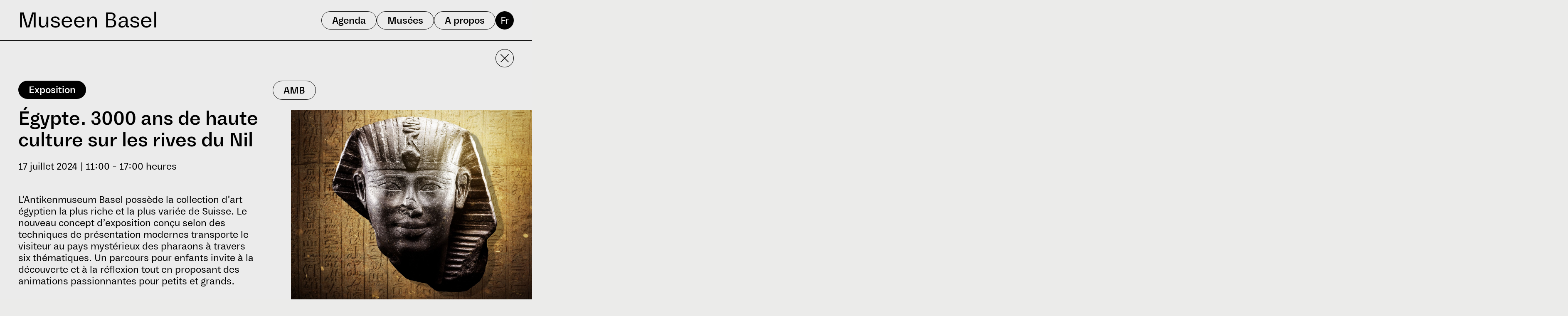

--- FILE ---
content_type: text/html;charset=utf-8
request_url: https://www.museenbasel.ch/fr/museen/antikenmuseum-basel-und-sammlung-ludwig/aegypten-3000-jahre-hochkultur-am-nil?date=2024-07-17
body_size: 23610
content:
<!DOCTYPE html><html><head><meta charset="utf-8">
<meta name="viewport" content="width=device-width, initial-scale=1">
<title>Égypte. 3000 ans de haute culture sur les rives du Nil</title>
<meta name="msapplication-TileColor" content="#da532c">
<meta name="theme-color" content="#ffffff">
<meta name="google-site-verification" content="VnmZfrry2NPL1m7CVKQbVQVk1FTwUXiVW1EgZxoQO8Y">
<link rel="icon" type="image/svg" sizes="any" href="/favicon.svg">
<link rel="icon" sizes="48x48" href="/favicon.ico">
<link rel="icon" type="image/png" sizes="32x32" href="/favicon-32x32.png">
<link rel="icon" type="image/png" sizes="16x16" href="/favicon-16x16.png">
<link rel="apple-touch-icon" href="/apple-touch-icon.png">
<link rel="mask-icon" href="/safari-pinned-tab.svg" color="#000000">
<script>(function(w,d,s,l,i){w[l]=w[l]||[];w[l].push({'gtm.start':
new Date().getTime(),event:'gtm.js'});var f=d.getElementsByTagName(s)[0],
j=d.createElement(s),dl=l!='dataLayer'?'&l='+l:'';j.async=true;j.src=
'https://www.googletagmanager.com/gtm.js?id='+i+dl;f.parentNode.insertBefore(j,f);
})(window,document,'script','dataLayer','GTM-NN6QMDL');</script>
<meta name="description" content="L’Antikenmuseum Basel possède la collection d’art égyptien la plus riche et la plus variée de Suisse. Le nouveau concept d’exposition conçu ">
<meta property="og:title" content="Égypte. 3000 ans de haute culture sur les rives du Nil">
<meta property="og:description" content="L’Antikenmuseum Basel possède la collection d’art égyptien la plus riche et la plus variée de Suisse. Le nouveau concept d’exposition conçu ">
<meta property="og:image" content="https://rest.museenbasel.ch/.imaging/mte/museenbasel-theme/medium/museenbasel/museen/antikenmuseum-basel-und-sammlung-ludwig/aegypten-3000-jahre-hochkultur-am-nil/imageAgenda/Aegypten_AMB_museenbasel_Bilder_Agenda_2160x1920px.jpg">
<meta name="twitter:card" content="summary_large_image">
<script type="application/ld+json" data-hid="4ef277f">{"@context":"https://schema.org","@type":"Event","name":"Égypte. 3000 ans de haute culture sur les rives du Nil","eventAttendanceMode":"https://schema.org/OfflineEventAttendanceMode","eventStatus":"https://schema.org/EventScheduled","location":{"@type":"Place","name":"Antikenmuseum Basel und Sammlung Ludwig","address":{"@type":"PostalAddress","streetAddress":"St. Alban-Graben 5","addressLocality":"Basel","postalCode":"4010","addressCountry":"CH"}},"image":["https://rest.museenbasel.ch/.imaging/mte/museenbasel-theme/medium/museenbasel/museen/antikenmuseum-basel-und-sammlung-ludwig/aegypten-3000-jahre-hochkultur-am-nil/imageAgenda/Aegypten_AMB_museenbasel_Bilder_Agenda_2160x1920px.jpg"],"description":"L’Antikenmuseum Basel possède la collection d’art égyptien la plus riche et la plus variée de Suisse. Le nouveau concept d’exposition conçu selon des techniques de présentation modernes transporte le visiteur au pays mystérieux des pharaons à travers six thématiques. Un parcours pour enfants invite à la découverte et à la réflexion tout en proposant des animations passionnantes pour petits et grands.","organizer":{"@type":"Organization","name":"Antikenmuseum Basel und Sammlung Ludwig","url":"https://www.museenbasel.ch/fr/museen/antikenmuseum-basel-und-sammlung-ludwig"},"startDate":"2024-07-17T11:00","endDate":"2024-07-17T17:00"}</script>
<style>/*! tailwindcss v3.4.1 | MIT License | https://tailwindcss.com*/*,:after,:before{border:0 solid #e5e7eb;box-sizing:border-box}:after,:before{--tw-content:""}:host,html{line-height:1.5;-webkit-text-size-adjust:100%;font-family:ui-sans-serif,system-ui,sans-serif,Apple Color Emoji,Segoe UI Emoji,Segoe UI Symbol,Noto Color Emoji;font-feature-settings:normal;font-variation-settings:normal;-moz-tab-size:4;-o-tab-size:4;tab-size:4;-webkit-tap-highlight-color:transparent}body{line-height:inherit;margin:0}hr{border-top-width:1px;color:inherit;height:0}abbr:where([title]){-webkit-text-decoration:underline dotted;text-decoration:underline dotted}h1,h2,h3,h4,h5,h6{font-size:inherit;font-weight:inherit}a{color:inherit;text-decoration:inherit}b,strong{font-weight:bolder}code,kbd,pre,samp{font-family:ui-monospace,SFMono-Regular,Menlo,Monaco,Consolas,Liberation Mono,Courier New,monospace;font-feature-settings:normal;font-size:1em;font-variation-settings:normal}small{font-size:80%}sub,sup{font-size:75%;line-height:0;position:relative;vertical-align:baseline}sub{bottom:-.25em}sup{top:-.5em}table{border-collapse:collapse;border-color:inherit;text-indent:0}button,input,optgroup,select,textarea{color:inherit;font-family:inherit;font-feature-settings:inherit;font-size:100%;font-variation-settings:inherit;font-weight:inherit;line-height:inherit;margin:0;padding:0}button,select{text-transform:none}[type=button],[type=reset],[type=submit],button{-webkit-appearance:button;background-color:transparent;background-image:none}:-moz-focusring{outline:auto}:-moz-ui-invalid{box-shadow:none}progress{vertical-align:baseline}::-webkit-inner-spin-button,::-webkit-outer-spin-button{height:auto}[type=search]{-webkit-appearance:textfield;outline-offset:-2px}::-webkit-search-decoration{-webkit-appearance:none}::-webkit-file-upload-button{-webkit-appearance:button;font:inherit}summary{display:list-item}blockquote,dd,dl,figure,h1,h2,h3,h4,h5,h6,hr,p,pre{margin:0}fieldset{margin:0}fieldset,legend{padding:0}menu,ol,ul{list-style:none;margin:0;padding:0}dialog{padding:0}textarea{resize:vertical}input::-moz-placeholder,textarea::-moz-placeholder{color:#9ca3af;opacity:1}input::placeholder,textarea::placeholder{color:#9ca3af;opacity:1}[role=button],button{cursor:pointer}:disabled{cursor:default}audio,canvas,embed,iframe,img,object,svg,video{display:block;vertical-align:middle}img,video{height:auto;max-width:100%}[hidden]{display:none}*,:after,:before{--tw-border-spacing-x:0;--tw-border-spacing-y:0;--tw-translate-x:0;--tw-translate-y:0;--tw-rotate:0;--tw-skew-x:0;--tw-skew-y:0;--tw-scale-x:1;--tw-scale-y:1;--tw-pan-x: ;--tw-pan-y: ;--tw-pinch-zoom: ;--tw-scroll-snap-strictness:proximity;--tw-gradient-from-position: ;--tw-gradient-via-position: ;--tw-gradient-to-position: ;--tw-ordinal: ;--tw-slashed-zero: ;--tw-numeric-figure: ;--tw-numeric-spacing: ;--tw-numeric-fraction: ;--tw-ring-inset: ;--tw-ring-offset-width:0px;--tw-ring-offset-color:#fff;--tw-ring-color:rgba(59,130,246,.5);--tw-ring-offset-shadow:0 0 #0000;--tw-ring-shadow:0 0 #0000;--tw-shadow:0 0 #0000;--tw-shadow-colored:0 0 #0000;--tw-blur: ;--tw-brightness: ;--tw-contrast: ;--tw-grayscale: ;--tw-hue-rotate: ;--tw-invert: ;--tw-saturate: ;--tw-sepia: ;--tw-drop-shadow: ;--tw-backdrop-blur: ;--tw-backdrop-brightness: ;--tw-backdrop-contrast: ;--tw-backdrop-grayscale: ;--tw-backdrop-hue-rotate: ;--tw-backdrop-invert: ;--tw-backdrop-opacity: ;--tw-backdrop-saturate: ;--tw-backdrop-sepia: }::backdrop{--tw-border-spacing-x:0;--tw-border-spacing-y:0;--tw-translate-x:0;--tw-translate-y:0;--tw-rotate:0;--tw-skew-x:0;--tw-skew-y:0;--tw-scale-x:1;--tw-scale-y:1;--tw-pan-x: ;--tw-pan-y: ;--tw-pinch-zoom: ;--tw-scroll-snap-strictness:proximity;--tw-gradient-from-position: ;--tw-gradient-via-position: ;--tw-gradient-to-position: ;--tw-ordinal: ;--tw-slashed-zero: ;--tw-numeric-figure: ;--tw-numeric-spacing: ;--tw-numeric-fraction: ;--tw-ring-inset: ;--tw-ring-offset-width:0px;--tw-ring-offset-color:#fff;--tw-ring-color:rgba(59,130,246,.5);--tw-ring-offset-shadow:0 0 #0000;--tw-ring-shadow:0 0 #0000;--tw-shadow:0 0 #0000;--tw-shadow-colored:0 0 #0000;--tw-blur: ;--tw-brightness: ;--tw-contrast: ;--tw-grayscale: ;--tw-hue-rotate: ;--tw-invert: ;--tw-saturate: ;--tw-sepia: ;--tw-drop-shadow: ;--tw-backdrop-blur: ;--tw-backdrop-brightness: ;--tw-backdrop-contrast: ;--tw-backdrop-grayscale: ;--tw-backdrop-hue-rotate: ;--tw-backdrop-invert: ;--tw-backdrop-opacity: ;--tw-backdrop-saturate: ;--tw-backdrop-sepia: }.container{width:100%}@media (min-width:360px){.container{max-width:360px}}@media (min-width:380px){.container{max-width:380px}}@media (min-width:400px){.container{max-width:400px}}@media (min-width:500px){.container{max-width:500px}}@media (min-width:640px){.container{max-width:640px}}@media (min-width:768px){.container{max-width:768px}}@media (min-width:820px){.container{max-width:820px}}@media (min-width:1024px){.container{max-width:1024px}}@media (min-width:1280px){.container{max-width:1280px}}@media (min-width:1536px){.container{max-width:1536px}}@media (min-width:1800px){.container{max-width:1800px}}@media (min-width:1814px){.container{max-width:1814px}}.pointer-events-none{pointer-events:none}.visible{visibility:visible}.invisible{visibility:hidden}.fixed{position:fixed}.absolute{position:absolute}.relative{position:relative}.sticky{position:sticky}.-top-2{top:-.5rem}.-top-2\.5{top:-.625rem}.-top-20{top:-5rem}.-top-40{top:-10rem}.-top-5{top:-1.25rem}.-top-6{top:-1.5rem}.bottom-0{bottom:0}.bottom-10{bottom:2.5rem}.bottom-2{bottom:.5rem}.bottom-\[14px\]{bottom:14px}.bottom-\[62px\]{bottom:62px}.bottom-\[69px\]{bottom:69px}.left-0{left:0}.left-1\/2{left:50%}.left-2{left:.5rem}.left-5{left:1.25rem}.left-px{left:1px}.right-0{right:0}.right-2{right:.5rem}.right-\[16px\]{right:16px}.top-0{top:0}.top-1\/2{top:50%}.top-5{top:1.25rem}.top-\[44px\]{top:44px}.z-0{z-index:0}.z-10{z-index:10}.z-20{z-index:20}.z-30{z-index:30}.z-40{z-index:40}.z-50{z-index:50}.z-\[1000\]{z-index:1000}.z-\[999999\]{z-index:999999}.z-\[9\]{z-index:9}.col-span-2{grid-column:span 2/span 2}.col-span-3{grid-column:span 3/span 3}.m-auto{margin:auto}.mx-auto{margin-left:auto;margin-right:auto}.my-10{margin-bottom:2.5rem;margin-top:2.5rem}.my-12{margin-bottom:3rem;margin-top:3rem}.my-2{margin-bottom:.5rem;margin-top:.5rem}.my-20{margin-bottom:5rem;margin-top:5rem}.my-3{margin-bottom:.75rem;margin-top:.75rem}.my-4{margin-bottom:1rem;margin-top:1rem}.my-40{margin-bottom:10rem;margin-top:10rem}.my-8{margin-bottom:2rem;margin-top:2rem}.my-\[25px\]{margin-bottom:25px;margin-top:25px}.-ml-\[16px\]{margin-left:-16px}.-mr-2{margin-right:-.5rem}.-mt-1{margin-top:-.25rem}.-mt-1\.5{margin-top:-.375rem}.-mt-3{margin-top:-.75rem}.-mt-\[1px\]{margin-top:-1px}.mb-1{margin-bottom:.25rem}.mb-10{margin-bottom:2.5rem}.mb-12{margin-bottom:3rem}.mb-2{margin-bottom:.5rem}.mb-2\.5{margin-bottom:.625rem}.mb-24{margin-bottom:6rem}.mb-3{margin-bottom:.75rem}.mb-32{margin-bottom:8rem}.mb-4{margin-bottom:1rem}.mb-48{margin-bottom:12rem}.mb-5{margin-bottom:1.25rem}.mb-6{margin-bottom:1.5rem}.mb-64{margin-bottom:16rem}.mb-7{margin-bottom:1.75rem}.mb-8{margin-bottom:2rem}.mb-\[1em\]{margin-bottom:1em}.mb-\[42px\]{margin-bottom:42px}.ml-2{margin-left:.5rem}.ml-px{margin-left:1px}.mr-1{margin-right:.25rem}.mr-3{margin-right:.75rem}.mr-5{margin-right:1.25rem}.mr-\[16px\]{margin-right:16px}.mr-\[20px\]{margin-right:20px}.mr-\[44px\]{margin-right:44px}.mt-1{margin-top:.25rem}.mt-10{margin-top:2.5rem}.mt-12{margin-top:3rem}.mt-16{margin-top:4rem}.mt-2{margin-top:.5rem}.mt-2\.5{margin-top:.625rem}.mt-3{margin-top:.75rem}.mt-32{margin-top:8rem}.mt-36{margin-top:9rem}.mt-4{margin-top:1rem}.mt-5{margin-top:1.25rem}.mt-64{margin-top:16rem}.mt-8{margin-top:2rem}.mt-\[16px\]{margin-top:16px}.block{display:block}.inline-block{display:inline-block}.flex{display:flex}.grid{display:grid}.hidden{display:none}.aspect-\[398\/260\]{aspect-ratio:398/260}.h-0{height:0}.h-0\.5{height:.125rem}.h-64{height:16rem}.h-72{height:18rem}.h-80{height:20rem}.h-\[120px\]{height:120px}.h-\[14px\]{height:14px}.h-\[25px\]{height:25px}.h-\[30\%\]{height:30%}.h-\[40vh\]{height:40vh}.h-\[44px\]{height:44px}.h-\[450px\]{height:450px}.h-auto{height:auto}.h-full{height:100%}.h-screen{height:100vh}.min-h-\[100vh\]{min-height:100vh}.min-h-\[34px\]{min-height:34px}.min-h-\[44px\]{min-height:44px}.w-11{width:2.75rem}.w-11\/12{width:91.666667%}.w-12{width:3rem}.w-2\/3{width:66.666667%}.w-2\/5{width:40%}.w-6{width:1.5rem}.w-\[14px\]{width:14px}.w-\[1712px\]{width:1712px}.w-\[20\%\]{width:20%}.w-\[200vw\]{width:200vw}.w-\[25px\]{width:25px}.w-\[34px\]{width:34px}.w-\[44px\]{width:44px}.w-\[45px\]{width:45px}.w-\[80\%\]{width:80%}.w-auto{width:auto}.w-fit{width:-moz-fit-content;width:fit-content}.w-full{width:100%}.w-max{width:-moz-max-content;width:max-content}.w-screen{width:100vw}.min-w-1{min-width:.25rem}.min-w-\[100vw\]{min-width:100vw}.min-w-\[95vw\]{min-width:95vw}.max-w-4xl{max-width:56rem}.max-w-7xl{max-width:80rem}.max-w-\[100vw\]{max-width:100vw}.max-w-\[1800px\]{max-width:1800px}.max-w-\[2560px\]{max-width:2560px}.max-w-\[400px\]{max-width:400px}.max-w-\[530px\]{max-width:530px}.max-w-\[65vw\]{max-width:65vw}.max-w-\[95vw\]{max-width:95vw}.max-w-full{max-width:100%}.max-w-screen-3xl{max-width:1800px}.-translate-x-1\/2{--tw-translate-x:-50%}.-translate-x-1\/2,.-translate-x-8{transform:translate(var(--tw-translate-x),var(--tw-translate-y)) rotate(var(--tw-rotate)) skewX(var(--tw-skew-x)) skewY(var(--tw-skew-y)) scaleX(var(--tw-scale-x)) scaleY(var(--tw-scale-y))}.-translate-x-8{--tw-translate-x:-2rem}.-translate-x-px{--tw-translate-x:-1px}.-translate-x-px,.-translate-y-1\/2{transform:translate(var(--tw-translate-x),var(--tw-translate-y)) rotate(var(--tw-rotate)) skewX(var(--tw-skew-x)) skewY(var(--tw-skew-y)) scaleX(var(--tw-scale-x)) scaleY(var(--tw-scale-y))}.-translate-y-1\/2{--tw-translate-y:-50%}.-translate-y-1\/4{--tw-translate-y:-25%}.-translate-y-1\/4,.-translate-y-2{transform:translate(var(--tw-translate-x),var(--tw-translate-y)) rotate(var(--tw-rotate)) skewX(var(--tw-skew-x)) skewY(var(--tw-skew-y)) scaleX(var(--tw-scale-x)) scaleY(var(--tw-scale-y))}.-translate-y-2{--tw-translate-y:-0.5rem}.-translate-y-8{--tw-translate-y:-2rem}.-translate-y-8,.translate-x-0{transform:translate(var(--tw-translate-x),var(--tw-translate-y)) rotate(var(--tw-rotate)) skewX(var(--tw-skew-x)) skewY(var(--tw-skew-y)) scaleX(var(--tw-scale-x)) scaleY(var(--tw-scale-y))}.translate-x-0{--tw-translate-x:0px}.translate-x-8{--tw-translate-x:2rem}.translate-x-8,.translate-x-full{transform:translate(var(--tw-translate-x),var(--tw-translate-y)) rotate(var(--tw-rotate)) skewX(var(--tw-skew-x)) skewY(var(--tw-skew-y)) scaleX(var(--tw-scale-x)) scaleY(var(--tw-scale-y))}.translate-x-full{--tw-translate-x:100%}.translate-y-0{--tw-translate-y:0px}.translate-y-0,.translate-y-8{transform:translate(var(--tw-translate-x),var(--tw-translate-y)) rotate(var(--tw-rotate)) skewX(var(--tw-skew-x)) skewY(var(--tw-skew-y)) scaleX(var(--tw-scale-x)) scaleY(var(--tw-scale-y))}.translate-y-8{--tw-translate-y:2rem}.-rotate-180{--tw-rotate:-180deg}.-rotate-180,.rotate-180{transform:translate(var(--tw-translate-x),var(--tw-translate-y)) rotate(var(--tw-rotate)) skewX(var(--tw-skew-x)) skewY(var(--tw-skew-y)) scaleX(var(--tw-scale-x)) scaleY(var(--tw-scale-y))}.rotate-180{--tw-rotate:180deg}.rotate-45{--tw-rotate:45deg}.rotate-45,.transform{transform:translate(var(--tw-translate-x),var(--tw-translate-y)) rotate(var(--tw-rotate)) skewX(var(--tw-skew-x)) skewY(var(--tw-skew-y)) scaleX(var(--tw-scale-x)) scaleY(var(--tw-scale-y))}.cursor-pointer{cursor:pointer}.select-none{-webkit-user-select:none;-moz-user-select:none;user-select:none}.resize{resize:both}.scroll-mt-0{scroll-margin-top:0}.auto-rows-\[1px\]{grid-auto-rows:1px}.grid-cols-1{grid-template-columns:repeat(1,minmax(0,1fr))}.grid-cols-2{grid-template-columns:repeat(2,minmax(0,1fr))}.grid-cols-3{grid-template-columns:repeat(3,minmax(0,1fr))}.flex-row{flex-direction:row}.flex-row-reverse{flex-direction:row-reverse}.flex-col{flex-direction:column}.flex-col-reverse{flex-direction:column-reverse}.flex-wrap{flex-wrap:wrap}.items-start{align-items:flex-start}.items-end{align-items:flex-end}.items-center{align-items:center}.justify-start{justify-content:flex-start}.justify-end{justify-content:flex-end}.justify-center{justify-content:center}.justify-between{justify-content:space-between}.gap-1{gap:.25rem}.gap-1\.5{gap:.375rem}.gap-12{gap:3rem}.gap-16{gap:4rem}.gap-2{gap:.5rem}.gap-24{gap:6rem}.gap-3{gap:.75rem}.gap-4{gap:1rem}.gap-5{gap:1.25rem}.gap-6{gap:1.5rem}.gap-8{gap:2rem}.gap-\[100px\]{gap:100px}.gap-\[15px\]{gap:15px}.gap-\[21px\]{gap:21px}.gap-\[40px\]{gap:40px}.gap-px{gap:1px}.gap-x-7{-moz-column-gap:1.75rem;column-gap:1.75rem}.gap-x-\[40px\]{-moz-column-gap:40px;column-gap:40px}.gap-y-16{row-gap:4rem}.gap-y-\[5px\]{row-gap:5px}.gap-y-\[80\.5px\]{row-gap:80.5px}.self-start{align-self:flex-start}.overflow-hidden{overflow:hidden}.overflow-clip{overflow:clip}.overflow-x-clip{overflow-x:clip}.overflow-y-scroll{overflow-y:scroll}.hyphens-auto{-webkit-hyphens:auto;hyphens:auto}.text-wrap{text-wrap:wrap}.break-words{overflow-wrap:break-word}.rounded-full{border-radius:9999px}.rounded-lg{border-radius:.5rem}.rounded-md{border-radius:.375rem}.rounded-sm{border-radius:.125rem}.rounded-xl{border-radius:.75rem}.rounded-b-2xl{border-bottom-left-radius:1rem;border-bottom-right-radius:1rem}.rounded-t-2xl{border-top-left-radius:1rem;border-top-right-radius:1rem}.border{border-width:1px}.border-b{border-bottom-width:1px}.border-t{border-top-width:1px}.border-none{border-style:none}.border-black{--tw-border-opacity:1;border-color:rgb(0 0 0/var(--tw-border-opacity))}.border-gray-400{--tw-border-opacity:1;border-color:rgb(156 163 175/var(--tw-border-opacity))}.border-white{--tw-border-opacity:1;border-color:rgb(255 255 255/var(--tw-border-opacity))}.bg-\[\#ebebea\]{--tw-bg-opacity:1;background-color:rgb(235 235 234/var(--tw-bg-opacity))}.bg-black{--tw-bg-opacity:1;background-color:rgb(0 0 0/var(--tw-bg-opacity))}.bg-mbgray{--tw-bg-opacity:1;background-color:rgb(235 235 235/var(--tw-bg-opacity))}.bg-red-500{--tw-bg-opacity:1;background-color:rgb(239 68 68/var(--tw-bg-opacity))}.bg-red-700{--tw-bg-opacity:1;background-color:rgb(185 28 28/var(--tw-bg-opacity))}.bg-transparent{background-color:transparent}.bg-gradient-to-b{background-image:linear-gradient(to bottom,var(--tw-gradient-stops))}.bg-gradient-to-r{background-image:linear-gradient(to right,var(--tw-gradient-stops))}.from-gray-300{--tw-gradient-from:#d1d5db var(--tw-gradient-from-position);--tw-gradient-to:rgba(209,213,219,0) var(--tw-gradient-to-position);--tw-gradient-stops:var(--tw-gradient-from),var(--tw-gradient-to)}.from-gray-900{--tw-gradient-from:#111827 var(--tw-gradient-from-position);--tw-gradient-to:rgba(17,24,39,0) var(--tw-gradient-to-position);--tw-gradient-stops:var(--tw-gradient-from),var(--tw-gradient-to)}.from-transparent{--tw-gradient-from:transparent var(--tw-gradient-from-position);--tw-gradient-to:transparent var(--tw-gradient-to-position);--tw-gradient-stops:var(--tw-gradient-from),var(--tw-gradient-to)}.via-\[rgba\(0\2c 0\2c 0\2c 0\.2\)\]{--tw-gradient-to:transparent var(--tw-gradient-to-position);--tw-gradient-stops:var(--tw-gradient-from),rgba(0,0,0,.2) var(--tw-gradient-via-position),var(--tw-gradient-to)}.to-\[rgba\(0\2c 0\2c 0\2c 0\.4\)\]{--tw-gradient-to:rgba(0,0,0,.4) var(--tw-gradient-to-position)}.to-gray-400{--tw-gradient-to:#9ca3af var(--tw-gradient-to-position)}.to-transparent{--tw-gradient-to:transparent var(--tw-gradient-to-position)}.fill-black{fill:#000}.fill-current{fill:currentColor}.fill-none{fill:none}.fill-white{fill:#fff}.stroke-current{stroke:currentColor}.stroke-white{stroke:#fff}.stroke-2{stroke-width:2}.object-contain{-o-object-fit:contain;object-fit:contain}.object-cover{-o-object-fit:cover;object-fit:cover}.p-1{padding:.25rem}.p-2{padding:.5rem}.p-3{padding:.75rem}.p-4{padding:1rem}.p-5{padding:1.25rem}.p-\[16px\]{padding:16px}.px-2{padding-left:.5rem;padding-right:.5rem}.px-3{padding-left:.75rem;padding-right:.75rem}.px-4{padding-left:1rem;padding-right:1rem}.px-5{padding-left:1.25rem;padding-right:1.25rem}.px-\[13px\]{padding-left:13px;padding-right:13px}.px-\[14\.5px\]{padding-left:14.5px;padding-right:14.5px}.px-\[16px\]{padding-left:16px;padding-right:16px}.px-\[18px\]{padding-left:18px;padding-right:18px}.px-\[25px\]{padding-left:25px;padding-right:25px}.px-\[8px\]{padding-left:8px;padding-right:8px}.py-0{padding-bottom:0;padding-top:0}.py-0\.5{padding-bottom:.125rem;padding-top:.125rem}.py-1{padding-bottom:.25rem;padding-top:.25rem}.py-1\.5{padding-bottom:.375rem;padding-top:.375rem}.py-2{padding-bottom:.5rem;padding-top:.5rem}.py-2\.5{padding-bottom:.625rem;padding-top:.625rem}.py-24{padding-bottom:6rem;padding-top:6rem}.py-3{padding-bottom:.75rem;padding-top:.75rem}.py-4{padding-bottom:1rem;padding-top:1rem}.py-5{padding-bottom:1.25rem;padding-top:1.25rem}.py-6{padding-bottom:1.5rem;padding-top:1.5rem}.py-\[3px\]{padding-bottom:3px;padding-top:3px}.py-\[7\.5px\]{padding-bottom:7.5px;padding-top:7.5px}.py-px{padding-bottom:1px;padding-top:1px}.pb-16{padding-bottom:4rem}.pb-2{padding-bottom:.5rem}.pb-7{padding-bottom:1.75rem}.pb-8{padding-bottom:2rem}.pb-\[35px\]{padding-bottom:35px}.pl-1{padding-left:.25rem}.pl-3{padding-left:.75rem}.pl-5{padding-left:1.25rem}.pl-\[16px\]{padding-left:16px}.pr-4{padding-right:1rem}.pr-5{padding-right:1.25rem}.pt-1{padding-top:.25rem}.pt-10{padding-top:2.5rem}.pt-11{padding-top:2.75rem}.pt-2{padding-top:.5rem}.pt-2\.5{padding-top:.625rem}.pt-3{padding-top:.75rem}.pt-8{padding-top:2rem}.pt-\[15\.5px\]{padding-top:15.5px}.text-left{text-align:left}.text-center{text-align:center}.font-swinton{font-family:Swinton}.text-2xl{font-size:1.5rem;line-height:2rem}.text-4xl{font-size:2.25rem;line-height:2.5rem}.text-7xl{font-size:4.5rem;line-height:1}.text-\[1\.2em\]{font-size:1.2em}.text-\[11px\]{font-size:11px}.text-\[15px\]{font-size:15px}.text-\[16px\]{font-size:16px}.text-\[17px\]{font-size:17px}.text-\[18px\]{font-size:18px}.text-\[1em\]{font-size:1em}.text-\[20px\]{font-size:20px}.text-\[24px\]{font-size:24px}.text-\[36px\]{font-size:36px}.text-\[3rem\]{font-size:3rem}.text-\[42px\]{font-size:42px}.text-\[48px\]{font-size:48px}.text-base{font-size:1rem;line-height:1.5rem}.text-lg{font-size:1.125rem;line-height:1.75rem}.text-sm{font-size:.875rem;line-height:1.25rem}.text-xl{font-size:1.25rem;line-height:1.75rem}.text-xs{font-size:.75rem;line-height:1rem}.font-bold{font-weight:700}.font-medium{font-weight:500}.font-normal{font-weight:400}.leading-5{line-height:1.25rem}.leading-\[1\.1em\]{line-height:1.1em}.leading-\[1\.2em\]{line-height:1.2em}.leading-\[1\.5em\]{line-height:1.5em}.leading-\[1em\]{line-height:1em}.leading-tight{line-height:1.25}.text-black{--tw-text-opacity:1;color:rgb(0 0 0/var(--tw-text-opacity))}.text-gray-400{--tw-text-opacity:1;color:rgb(156 163 175/var(--tw-text-opacity))}.text-gray-500{--tw-text-opacity:1;color:rgb(107 114 128/var(--tw-text-opacity))}.text-red-600{--tw-text-opacity:1;color:rgb(220 38 38/var(--tw-text-opacity))}.text-white{--tw-text-opacity:1;color:rgb(255 255 255/var(--tw-text-opacity))}.underline{text-decoration-line:underline}.opacity-0{opacity:0}.opacity-100{opacity:1}.opacity-50{opacity:.5}.blur{--tw-blur:blur(8px)}.blur,.grayscale{filter:var(--tw-blur) var(--tw-brightness) var(--tw-contrast) var(--tw-grayscale) var(--tw-hue-rotate) var(--tw-invert) var(--tw-saturate) var(--tw-sepia) var(--tw-drop-shadow)}.grayscale{--tw-grayscale:grayscale(100%)}.\!filter{filter:var(--tw-blur) var(--tw-brightness) var(--tw-contrast) var(--tw-grayscale) var(--tw-hue-rotate) var(--tw-invert) var(--tw-saturate) var(--tw-sepia) var(--tw-drop-shadow)!important}.filter{filter:var(--tw-blur) var(--tw-brightness) var(--tw-contrast) var(--tw-grayscale) var(--tw-hue-rotate) var(--tw-invert) var(--tw-saturate) var(--tw-sepia) var(--tw-drop-shadow)}.transition{transition-duration:.15s;transition-property:color,background-color,border-color,text-decoration-color,fill,stroke,opacity,box-shadow,transform,filter,-webkit-backdrop-filter;transition-property:color,background-color,border-color,text-decoration-color,fill,stroke,opacity,box-shadow,transform,filter,backdrop-filter;transition-property:color,background-color,border-color,text-decoration-color,fill,stroke,opacity,box-shadow,transform,filter,backdrop-filter,-webkit-backdrop-filter;transition-timing-function:cubic-bezier(.4,0,.2,1)}.transition-all{transition-duration:.15s;transition-property:all;transition-timing-function:cubic-bezier(.4,0,.2,1)}.transition-colors{transition-duration:.15s;transition-property:color,background-color,border-color,text-decoration-color,fill,stroke;transition-timing-function:cubic-bezier(.4,0,.2,1)}.transition-opacity{transition-duration:.15s;transition-property:opacity;transition-timing-function:cubic-bezier(.4,0,.2,1)}.transition-transform{transition-duration:.15s;transition-property:transform;transition-timing-function:cubic-bezier(.4,0,.2,1)}.duration-200{transition-duration:.2s}.duration-300{transition-duration:.3s}.duration-500{transition-duration:.5s}.duration-700{transition-duration:.7s}.ease-in{transition-timing-function:cubic-bezier(.4,0,1,1)}@font-face{font-family:Swinton;font-weight:400;src:url(/_nuxt/NNSwintonSTD-Regular.DsOGQyf9.woff2) format("woff2"),url(/_nuxt/NNSwintonSTD-Regular.lOzg2FwM.woff) format("woff")}body{background-color:#ebebea}.vhtml a:not(.link-button){text-decoration:underline}.vhtml a:hover{text-decoration:none}.vhtml p{margin-bottom:1em}@font-face{font-family:Swinton;font-weight:700;src:url(/_nuxt/NNSwintonSTD-Medium.C-_1-eNA.woff2) format("woff2"),url(/_nuxt/NNSwintonSTD-Medium.BwoNTMjF.woff) format("woff")}@media (hover:hover) and (pointer:fine){.hover\:border-black:hover{--tw-border-opacity:1;border-color:rgb(0 0 0/var(--tw-border-opacity))}.hover\:bg-\[\#ebebea\]:hover{--tw-bg-opacity:1;background-color:rgb(235 235 234/var(--tw-bg-opacity))}.hover\:bg-black:hover{--tw-bg-opacity:1;background-color:rgb(0 0 0/var(--tw-bg-opacity))}.hover\:text-gray-400:hover{--tw-text-opacity:1;color:rgb(156 163 175/var(--tw-text-opacity))}.hover\:text-white:hover{--tw-text-opacity:1;color:rgb(255 255 255/var(--tw-text-opacity))}.hover\:underline:hover{text-decoration-line:underline}.hover\:no-underline:hover{text-decoration-line:none}}.focus\:top-0:focus{top:0}.focus\:opacity-100:focus{opacity:1}.focus\:outline-none:focus{outline:2px solid transparent;outline-offset:2px}@media (hover:hover) and (pointer:fine){.group:hover .group-hover\:scale-110{--tw-scale-x:1.1;--tw-scale-y:1.1}.group:hover .group-hover\:scale-110,.group:hover .group-hover\:scale-125{transform:translate(var(--tw-translate-x),var(--tw-translate-y)) rotate(var(--tw-rotate)) skewX(var(--tw-skew-x)) skewY(var(--tw-skew-y)) scaleX(var(--tw-scale-x)) scaleY(var(--tw-scale-y))}.group:hover .group-hover\:scale-125{--tw-scale-x:1.25;--tw-scale-y:1.25}.group:hover .group-hover\:text-black{--tw-text-opacity:1;color:rgb(0 0 0/var(--tw-text-opacity))}.group:hover .group-hover\:underline{text-decoration-line:underline}}@media (min-width:360px){.xs\:ml-1{margin-left:.25rem}.xs\:w-6\/12{width:50%}.xs\:grid-cols-2{grid-template-columns:repeat(2,minmax(0,1fr))}.xs\:gap-1{gap:.25rem}.xs\:px-\[12px\]{padding-left:12px;padding-right:12px}.xs\:px-\[16px\]{padding-left:16px;padding-right:16px}.xs\:text-\[12px\]{font-size:12px}.xs\:text-\[16px\]{font-size:16px}.xs\:text-\[17px\]{font-size:17px}.xs\:text-\[18px\]{font-size:18px}.xs\:text-\[24px\]{font-size:24px}.xs\:text-\[28px\]{font-size:28px}}@media (min-width:380px){.xss\:text-\[18px\]{font-size:18px}.xss\:text-\[20px\]{font-size:20px}}@media (min-width:400px){.xsm\:px-\[20px\]{padding-left:20px;padding-right:20px}.xsm\:text-\[13px\]{font-size:13px}}@media (min-width:500px){.ss\:mb-12{margin-bottom:3rem}.ss\:mt-5{margin-top:1.25rem}.ss\:mt-8{margin-top:2rem}.ss\:mt-\[29px\]{margin-top:29px}.ss\:mt-\[68px\]{margin-top:68px}.ss\:h-\[140px\]{height:140px}.ss\:w-3\/5{width:60%}.ss\:w-\[62px\]{width:62px}.ss\:w-fit{width:-moz-fit-content;width:fit-content}.ss\:flex-row{flex-direction:row}.ss\:gap-1{gap:.25rem}.ss\:gap-1\.5{gap:.375rem}.ss\:px-\[22px\]{padding-left:22px;padding-right:22px}.ss\:px-\[25px\]{padding-left:25px;padding-right:25px}.ss\:py-5{padding-bottom:1.25rem;padding-top:1.25rem}.ss\:pb-1{padding-bottom:.25rem}.ss\:pb-4{padding-bottom:1rem}.ss\:pt-5{padding-top:1.25rem}.ss\:text-\[16px\]{font-size:16px}.ss\:text-\[18px\]{font-size:18px}.ss\:text-\[19px\]{font-size:19px}.ss\:text-\[20px\]{font-size:20px}.ss\:text-\[22px\]{font-size:22px}.ss\:text-\[24px\]{font-size:24px}.ss\:text-\[28px\]{font-size:28px}.ss\:text-\[30px\]{font-size:30px}.ss\:text-\[36px\]{font-size:36px}.ss\:text-\[48px\]{font-size:48px}.ss\:font-normal{font-weight:400}}@media (min-width:640px){.sm\:-top-52{top:-13rem}.sm\:my-40{margin-bottom:10rem;margin-top:10rem}.sm\:ml-3{margin-left:.75rem}.sm\:ml-6{margin-left:1.5rem}.sm\:mt-0{margin-top:0}.sm\:mt-1{margin-top:.25rem}.sm\:mt-12{margin-top:3rem}.sm\:mt-4{margin-top:1rem}.sm\:block{display:block}.sm\:hidden{display:none}.sm\:h-\[181px\]{height:181px}.sm\:h-\[600px\]{height:600px}.sm\:w-\[62px\]{width:62px}.sm\:scroll-mt-28{scroll-margin-top:7rem}.sm\:grid-cols-2{grid-template-columns:repeat(2,minmax(0,1fr))}.sm\:flex-row{flex-direction:row}.sm\:items-start{align-items:flex-start}.sm\:gap-10{gap:2.5rem}.sm\:gap-4{gap:1rem}.sm\:gap-x-\[40px\]{-moz-column-gap:40px;column-gap:40px}.sm\:gap-y-\[30px\]{row-gap:30px}.sm\:p-\[44px\]{padding:44px}.sm\:px-5{padding-left:1.25rem;padding-right:1.25rem}.sm\:px-\[25px\]{padding-left:25px;padding-right:25px}.sm\:py-1{padding-bottom:.25rem;padding-top:.25rem}.sm\:py-1\.5{padding-bottom:.375rem;padding-top:.375rem}.sm\:py-16{padding-bottom:4rem;padding-top:4rem}.sm\:pb-\[30px\]{padding-bottom:30px}.sm\:pl-\[30px\]{padding-left:30px}.sm\:pt-\[25px\]{padding-top:25px}.sm\:font-swinton{font-family:Swinton}.sm\:text-2xl{font-size:1.5rem;line-height:2rem}.sm\:text-3xl{font-size:1.875rem;line-height:2.25rem}.sm\:text-6xl{font-size:3.75rem;line-height:1}.sm\:text-\[20px\]{font-size:20px}.sm\:text-\[22px\]{font-size:22px}.sm\:text-\[24px\]{font-size:24px}.sm\:text-\[36px\]{font-size:36px}.sm\:text-\[48px\]{font-size:48px}.sm\:font-normal{font-weight:400}}@media (min-width:768px){.md\:scroll-mt-20{scroll-margin-top:5rem}.md\:grid-cols-2{grid-template-columns:repeat(2,minmax(0,1fr))}.md\:text-\[45px\]{font-size:45px}.md\:text-base{font-size:1rem;line-height:1.5rem}}@media (min-width:820px){.mdb\:grid-cols-2{grid-template-columns:repeat(2,minmax(0,1fr))}}@media (min-width:1024px){.lg\:fixed{position:fixed}.lg\:sticky{position:sticky}.lg\:bottom-auto{bottom:auto}.lg\:top-0{top:0}.lg\:top-24{top:6rem}.lg\:z-\[500\]{z-index:500}.lg\:col-span-1{grid-column:span 1/span 1}.lg\:col-span-2{grid-column:span 2/span 2}.lg\:my-0{margin-bottom:0;margin-top:0}.lg\:-ml-\[44px\]{margin-left:-44px}.lg\:-ml-\[50vw\]{margin-left:-50vw}.lg\:mb-10{margin-bottom:2.5rem}.lg\:ml-6{margin-left:1.5rem}.lg\:mr-12{margin-right:3rem}.lg\:mr-5{margin-right:1.25rem}.lg\:mr-\[44px\]{margin-right:44px}.lg\:mt-3{margin-top:.75rem}.lg\:mt-3\.5{margin-top:.875rem}.lg\:block{display:block}.lg\:flex{display:flex}.lg\:hidden{display:none}.lg\:h-\[65vh\]{height:65vh}.lg\:h-\[70vh\]{height:70vh}.lg\:w-1\/3{width:33.333333%}.lg\:w-2\/3{width:66.666667%}.lg\:w-3\/12{width:25%}.lg\:w-4\/12{width:33.333333%}.lg\:w-\[10\%\]{width:10%}.lg\:w-\[100vw\]{width:100vw}.lg\:w-\[3\%\]{width:3%}.lg\:w-\[90\%\]{width:90%}.lg\:w-\[97\%\]{width:97%}.lg\:w-auto{width:auto}.lg\:w-full{width:100%}.lg\:min-w-\[100vw\]{min-width:100vw}.lg\:min-w-\[95vw\]{min-width:95vw}.lg\:max-w-\[100vw\]{max-width:100vw}.lg\:max-w-\[48vw\]{max-width:48vw}.lg\:max-w-\[95vw\]{max-width:95vw}.lg\:max-w-full{max-width:100%}.lg\:grid-cols-2{grid-template-columns:repeat(2,minmax(0,1fr))}.lg\:grid-cols-3{grid-template-columns:repeat(3,minmax(0,1fr))}.lg\:flex-row{flex-direction:row}.lg\:flex-col{flex-direction:column}.lg\:items-end{align-items:flex-end}.lg\:items-center{align-items:center}.lg\:justify-normal{justify-content:normal}.lg\:justify-between{justify-content:space-between}.lg\:gap-3{gap:.75rem}.lg\:gap-5{gap:1.25rem}.lg\:gap-\[18px\]{gap:18px}.lg\:bg-mbgray{--tw-bg-opacity:1;background-color:rgb(235 235 235/var(--tw-bg-opacity))}.lg\:p-\[44px\]{padding:44px}.lg\:px-5{padding-left:1.25rem;padding-right:1.25rem}.lg\:px-\[25px\]{padding-left:25px;padding-right:25px}.lg\:px-\[44px\]{padding-left:44px;padding-right:44px}.lg\:py-2{padding-bottom:.5rem;padding-top:.5rem}.lg\:pl-\[24px\]{padding-left:24px}.lg\:pl-\[44px\]{padding-left:44px}.lg\:pt-8{padding-top:2rem}.lg\:font-swinton{font-family:Swinton}.lg\:text-\[24px\]{font-size:24px}.lg\:text-\[27px\]{font-size:27px}.lg\:text-\[36px\]{font-size:36px}.lg\:text-\[48px\]{font-size:48px}.lg\:text-\[54px\]{font-size:54px}.lg\:text-\[56px\]{font-size:56px}.lg\:text-\[72px\]{font-size:72px}.lg\:text-base{font-size:1rem;line-height:1.5rem}.lg\:font-normal{font-weight:400}}@media (min-width:1280px){.xl\:relative{position:relative}.xl\:col-span-1{grid-column:span 1/span 1}.xl\:col-span-2{grid-column:span 2/span 2}.xl\:col-span-3{grid-column:span 3/span 3}.xl\:mt-0{margin-top:0}.xl\:block{display:block}.xl\:flex{display:flex}.xl\:grid{display:grid}.xl\:hidden{display:none}.xl\:h-96{height:24rem}.xl\:h-auto{height:auto}.xl\:w-1\/3{width:33.333333%}.xl\:w-1\/4{width:25%}.xl\:w-2\/3{width:66.666667%}.xl\:w-3\/4{width:75%}.xl\:w-full{width:100%}.xl\:max-w-4xl{max-width:56rem}.xl\:max-w-\[1800px\]{max-width:1800px}.xl\:translate-x-0{--tw-translate-x:0px;transform:translate(var(--tw-translate-x),var(--tw-translate-y)) rotate(var(--tw-rotate)) skewX(var(--tw-skew-x)) skewY(var(--tw-skew-y)) scaleX(var(--tw-scale-x)) scaleY(var(--tw-scale-y))}.xl\:grid-cols-2{grid-template-columns:repeat(2,minmax(0,1fr))}.xl\:grid-cols-3{grid-template-columns:repeat(3,minmax(0,1fr))}.xl\:grid-cols-4{grid-template-columns:repeat(4,minmax(0,1fr))}.xl\:grid-cols-5{grid-template-columns:repeat(5,minmax(0,1fr))}.xl\:grid-cols-\[1fr_3fr\]{grid-template-columns:1fr 3fr}.xl\:flex-row{flex-direction:row}.xl\:items-center{align-items:center}.xl\:justify-center{justify-content:center}.xl\:gap-10{gap:2.5rem}.xl\:gap-\[38px\]{gap:38px}.xl\:gap-x-8{-moz-column-gap:2rem;column-gap:2rem}.xl\:gap-y-4{row-gap:1rem}.xl\:overflow-visible{overflow:visible}.xl\:px-\[18px\]{padding-left:18px;padding-right:18px}.xl\:py-1{padding-bottom:.25rem;padding-top:.25rem}.xl\:py-1\.5{padding-bottom:.375rem;padding-top:.375rem}.xl\:pt-0{padding-top:0}.xl\:text-\[40px\]{font-size:40px}}@media (min-width:1536px){.\32xl\:col-span-1{grid-column:span 1/span 1}.\32xl\:h-\[16px\]{height:16px}.\32xl\:w-\[16px\]{width:16px}.\32xl\:grid-cols-2{grid-template-columns:repeat(2,minmax(0,1fr))}.\32xl\:grid-cols-3{grid-template-columns:repeat(3,minmax(0,1fr))}.\32xl\:grid-cols-4{grid-template-columns:repeat(4,minmax(0,1fr))}.\32xl\:gap-\[186px\]{gap:186px}.\32xl\:py-2{padding-bottom:.5rem;padding-top:.5rem}.\32xl\:text-\[20px\]{font-size:20px}.\32xl\:text-\[24px\]{font-size:24px}.\32xl\:text-\[48px\]{font-size:48px}.\32xl\:text-\[72px\]{font-size:72px}}@media (min-width:1814px){.\32xxl\:pl-0{padding-left:0}}@media (min-width:1800px){.\33xl\:min-w-\[1664px\]{min-width:1664px}.\33xl\:min-w-\[1800px\]{min-width:1800px}.\33xl\:max-w-\[1664px\]{max-width:1664px}.\33xl\:max-w-\[1800px\]{max-width:1800px}.\33xl\:max-w-\[900px\]{max-width:900px}.\33xl\:text-\[48px\]{font-size:48px}}</style>
<style>.vc-popover-content-wrapper{--popover-horizontal-content-offset:8px;--popover-vertical-content-offset:10px;--popover-caret-horizontal-offset:18px;--popover-caret-vertical-offset:8px;display:block;outline:none;position:absolute;z-index:10}.vc-popover-content-wrapper:not(.is-interactive){pointer-events:none}.vc-popover-content{background-color:var(--vc-popover-content-bg);border:1px solid;border-color:var(--vc-popover-content-border);border-radius:var(--vc-rounded-lg);box-shadow:var(--vc-shadow-lg);color:var(--vc-popover-content-color);font-weight:var(--vc-font-medium);outline:none;padding:4px;position:relative;z-index:10}.vc-popover-content.direction-bottom{margin-top:var(--popover-vertical-content-offset)}.vc-popover-content.direction-top{margin-bottom:var(--popover-vertical-content-offset)}.vc-popover-content.direction-left{margin-right:var(--popover-horizontal-content-offset)}.vc-popover-content.direction-right{margin-left:var(--popover-horizontal-content-offset)}.vc-popover-caret{background-color:inherit;border-left:inherit;border-top:inherit;content:"";display:block;height:12px;position:absolute;width:12px;z-index:-1}.vc-popover-caret.direction-bottom{top:0}.vc-popover-caret.direction-bottom.align-left{transform:translateY(-50%) rotate(45deg)}.vc-popover-caret.direction-bottom.align-center{transform:translateX(-50%) translateY(-50%) rotate(45deg)}.vc-popover-caret.direction-bottom.align-right{transform:translateY(-50%) rotate(45deg)}.vc-popover-caret.direction-top{top:100%}.vc-popover-caret.direction-top.align-left{transform:translateY(-50%) rotate(-135deg)}.vc-popover-caret.direction-top.align-center{transform:translateX(-50%) translateY(-50%) rotate(-135deg)}.vc-popover-caret.direction-top.align-right{transform:translateY(-50%) rotate(-135deg)}.vc-popover-caret.direction-left{left:100%}.vc-popover-caret.direction-left.align-top{transform:translateX(-50%) rotate(135deg)}.vc-popover-caret.direction-left.align-middle{transform:translateY(-50%) translateX(-50%) rotate(135deg)}.vc-popover-caret.direction-left.align-bottom{transform:translateX(-50%) rotate(135deg)}.vc-popover-caret.direction-right{left:0}.vc-popover-caret.direction-right.align-top{transform:translateX(-50%) rotate(-45deg)}.vc-popover-caret.direction-right.align-middle{transform:translateY(-50%) translateX(-50%) rotate(-45deg)}.vc-popover-caret.direction-right.align-bottom{transform:translateX(-50%) rotate(-45deg)}.vc-popover-caret.align-left{left:var(--popover-caret-horizontal-offset)}.vc-popover-caret.align-center{left:50%}.vc-popover-caret.align-right{right:var(--popover-caret-horizontal-offset)}.vc-popover-caret.align-top{top:var(--popover-caret-vertical-offset)}.vc-popover-caret.align-middle{top:50%}.vc-popover-caret.align-bottom{bottom:var(--popover-caret-vertical-offset)}.vc-day-popover-row{align-items:center;display:flex;transition:var(--vc-day-content-transition)}.vc-day-popover-row-indicator{align-items:center;display:flex;flex-grow:0;justify-content:center;width:15px}.vc-day-popover-row-indicator span{transition:var(--vc-day-content-transition)}.vc-day-popover-row-label{align-items:center;display:flex;flex-grow:1;flex-wrap:none;font-size:var(--vc-text-xs);line-height:var(--vc-leading-normal);margin-left:4px;margin-right:4px;width:-moz-max-content;width:max-content}.vc-day-popover-row-highlight{border-radius:3px;height:5px;width:8px}.vc-day-popover-row-bar{height:3px;width:10px}.vc-base-icon{display:inline-block;stroke:currentColor;stroke-width:2;fill:none}.vc-header{display:grid;grid-gap:4px;align-items:center;height:30px;margin-top:10px;padding-left:10px;padding-right:10px}.vc-header.is-lg{font-size:var(--vc-text-lg)}.vc-header.is-xl{font-size:var(--vc-text-xl)}.vc-header.is-2xl{font-size:var(--vc-text-2xl)}.vc-header .vc-title-wrapper{grid-column:title;grid-row:1}.vc-header .vc-prev{grid-column:prev;grid-row:1}.vc-header .vc-next{grid-column:next;grid-row:1}.vc-header .vc-next,.vc-header .vc-prev,.vc-header .vc-title{align-items:center;border:0;border-radius:var(--vc-rounded);cursor:pointer;display:flex;pointer-events:auto;-webkit-user-select:none;-moz-user-select:none;user-select:none}.vc-header .vc-title{color:var(--vc-header-title-color);font-weight:var(--vc-font-semibold);line-height:30px;margin:0;padding:0 8px;white-space:nowrap}.vc-header .vc-title:hover{opacity:.75}.vc-header .vc-arrow{align-items:center;color:var(--vc-header-arrow-color);display:flex;height:30px;justify-content:center;margin:0;padding:0;width:28px}.vc-header .vc-arrow:hover{background:var(--vc-header-arrow-hover-bg)}.vc-header .vc-arrow:disabled{opacity:.25;pointer-events:none}.vc-nav-header{display:flex;justify-content:space-between}.vc-nav-arrow,.vc-nav-item,.vc-nav-title{border:0;border-radius:var(--vc-rounded);cursor:pointer;font-size:var(--vc-text-sm);margin:0;-webkit-user-select:none;-moz-user-select:none;user-select:none;white-space:nowrap}.vc-nav-arrow:hover,.vc-nav-item:hover,.vc-nav-title:hover{background-color:var(--vc-nav-hover-bg)}.vc-nav-arrow:disabled,.vc-nav-item:disabled,.vc-nav-title:disabled{opacity:.25;pointer-events:none}.vc-nav-title{color:var(--vc-nav-title-color);font-weight:var(--vc-font-bold);height:30px;line-height:var(--vc-leading-snug);padding:0 6px}.vc-nav-arrow{align-items:center;color:var(--vc-header-arrow-color);display:flex;height:30px;justify-content:center;padding:0;width:26px}.vc-nav-items{display:grid;grid-template-columns:repeat(3,1fr);grid-row-gap:2px;grid-column-gap:5px;margin-top:2px}.vc-nav-item{font-weight:var(--vc-font-semibold);line-height:var(--vc-leading-snug);padding:6px 0;text-align:center;width:48px}.vc-nav-item.is-active{background-color:var(--vc-nav-item-active-bg);color:var(--vc-nav-item-active-color);font-weight:var(--vc-font-bold)}.vc-nav-item.is-active:not(:focus){box-shadow:var(--vc-nav-item-active-box-shadow)}.vc-nav-item.is-current{color:var(--vc-nav-item-current-color)}.vc-day{min-height:32px;position:relative;z-index:1}.vc-monthly .is-not-in-month *{opacity:0;pointer-events:none}.vc-day-layer{bottom:0;left:0;pointer-events:none;position:absolute;right:0;top:0}.vc-day-box-center-center{align-items:center;display:flex;justify-content:center;transform-origin:50% 50%}.vc-day-box-left-center{align-items:center;display:flex;justify-content:flex-start;transform-origin:0 50%}.vc-day-box-right-center{align-items:center;display:flex;justify-content:flex-end;transform-origin:100% 50%}.vc-day-box-center-bottom{align-items:flex-end;display:flex;justify-content:center}.vc-day-content{align-items:center;border-radius:var(--vc-rounded-full);cursor:pointer;display:flex;font-size:var(--vc-text-sm);font-weight:var(--vc-font-medium);height:28px;justify-content:center;line-height:28px;-webkit-user-select:none;-moz-user-select:none;user-select:none;width:28px}.vc-day-content:hover{background-color:var(--vc-day-content-hover-bg)}.vc-day-content.vc-disabled{color:var(--vc-day-content-disabled-color)}.vc-content:not(.vc-base){color:var(--vc-content-color);font-weight:var(--vc-font-bold)}.vc-highlights{overflow:hidden;pointer-events:none;z-index:-1}.vc-highlight{height:28px;width:28px}.vc-highlight.vc-highlight-base-start{border-radius:0!important;border-right-width:0!important;width:50%!important}.vc-highlight.vc-highlight-base-end{border-left-width:0!important;border-radius:0!important;width:50%!important}.vc-highlight.vc-highlight-base-middle{border-left-width:0!important;border-radius:0!important;border-right-width:0!important;margin:0 -1px;width:100%}.vc-highlight-bg-none,.vc-highlight-bg-outline{background-color:var(--vc-highlight-outline-bg);border:2px solid;border-color:var(--vc-highlight-outline-border);border-radius:var(--vc-rounded-full)}.vc-highlight-bg-light{background-color:var(--vc-highlight-light-bg);border-radius:var(--vc-rounded-full)}.vc-highlight-bg-solid{background-color:var(--vc-highlight-solid-bg);border-radius:var(--vc-rounded-full)}.vc-highlight-content-none,.vc-highlight-content-outline{color:var(--vc-highlight-outline-content-color);font-weight:var(--vc-font-bold)}.vc-highlight-content-light{color:var(--vc-highlight-light-content-color);font-weight:var(--vc-font-bold)}.vc-highlight-content-solid{color:var(--vc-highlight-solid-content-color);font-weight:var(--vc-font-bold)}.vc-dots{align-items:center;display:flex;justify-content:center}.vc-dot{border-radius:9999px;height:5px;transition:var(--vc-day-content-transition);width:5px}.vc-dot:not(:last-child){margin-right:3px}.vc-bars{align-items:center;display:flex;justify-content:flex-start;width:75%}.vc-bar{flex-grow:1;height:3px;transition:var(--vc-day-content-transition)}.vc-dot{background-color:var(--vc-dot-bg)}.vc-bar{background-color:var(--vc-bar-bg)}.vc-pane{min-width:250px}.vc-weeknumber{align-items:center;display:flex;justify-content:center;position:absolute}.vc-weeknumber.is-left{left:calc(var(--vc-weeknumber-offset-inside)*-1)}.vc-weeknumber.is-right{right:calc(var(--vc-weeknumber-offset-inside)*-1)}.vc-weeknumber.is-left-outside{left:calc(var(--vc-weeknumber-offset-outside)*-1)}.vc-weeknumber.is-right-outside{right:calc(var(--vc-weeknumber-offset-outside)*-1)}.vc-weeknumber-content{align-items:center;color:var(--vc-weeknumber-color);display:flex;font-size:var(--vc-text-xs);font-style:italic;font-weight:var(--vc-font-medium);height:28px;justify-content:center;margin-top:2px;-webkit-user-select:none;-moz-user-select:none;user-select:none;width:28px}.vc-weeks{position:relative;-webkit-overflow-scrolling:touch;min-width:232px;padding:6px}.vc-weeks.vc-show-weeknumbers-left{margin-left:var(--vc-weeknumber-offset-inside)}.vc-weeks.vc-show-weeknumbers-right{margin-right:var(--vc-weeknumber-offset-inside)}.vc-weekday{color:var(--vc-weekday-color);cursor:default;font-size:var(--vc-text-sm);font-weight:var(--vc-font-bold);line-height:14px;padding-bottom:8px;padding-top:4px;text-align:center;-webkit-user-select:none;-moz-user-select:none;user-select:none}.vc-week,.vc-weekdays{display:grid;grid-template-columns:repeat(7,1fr);position:relative}.vc-pane-container{position:relative;width:100%}.vc-pane-container.in-transition{overflow:hidden}.vc-pane-layout{display:grid}.vc-pane-header-wrapper{pointer-events:none;position:absolute;top:0;width:100%}.vc-day-popover-container{font-size:var(--vc-text-xs);font-weight:var(--vc-font-medium)}.vc-day-popover-header{color:var(--vc-day-popover-header-color);font-size:var(--vc-text-xs);font-weight:var(--vc-font-semibold);text-align:center}.vc-base-select{align-items:center;display:flex;font-size:var(--vc-text-base);font-weight:var(--vc-font-medium);height:30px;justify-content:center;position:relative}.vc-base-select.vc-has-icon select{padding:0 27px 0 9px}.vc-base-select.vc-has-icon .vc-base-sizer{padding:0 28px 0 10px}.vc-base-select.vc-fit-content select{left:0;position:absolute;top:0;width:100%}.vc-base-select .vc-base-icon{opacity:.6;pointer-events:none;position:absolute;right:4px;top:6px}.vc-base-select .vc-base-sizer{color:transparent;font-size:var(--vc-text-base);font-weight:var(--vc-font-medium);margin:0;padding:0 8px}.vc-base-select select{-webkit-appearance:none;-moz-appearance:none;appearance:none;background-color:var(--vc-select-bg);background-image:none;border-radius:var(--vc-rounded);color:var(--vc-select-color);cursor:pointer;display:inline-flex;display:block;height:30px;justify-content:center;line-height:var(--leading-none);margin:0;padding:0 7px;text-align:center;text-indent:0;width:-moz-max-content;width:max-content}.vc-base-select select:hover{background-color:var(--vc-select-hover-bg)}.vc-base-select select.vc-align-left{text-align:left}.vc-base-select select.vc-align-right{text-align:right}.vc-time-picker{align-items:center;display:flex;flex-direction:column;padding:8px 4px}.vc-time-picker.vc-invalid{opacity:.5;pointer-events:none}.vc-time-picker.vc-attached{border-top:1px solid var(--vc-time-picker-border)}.vc-time-picker>*+*{margin-top:4px}.vc-time-header{align-items:center;display:flex;font-size:var(--vc-text-sm);font-weight:var(--vc-font-semibold);line-height:21px;margin-top:-4px;padding-left:4px;padding-right:4px;text-transform:uppercase}.vc-time-select-group{align-items:center;background:var(--vc-time-select-group-bg);border:1px solid var(--vc-time-select-group-border);border-radius:var(--vc-rounded-md);display:inline-flex;padding:0 4px}.vc-time-select-group .vc-base-icon{color:var(--vc-time-select-group-icon-color);margin-right:4px}.vc-time-select-group select{background:transparent;padding:0 4px}.vc-time-weekday{color:var(--vc-time-weekday-color);letter-spacing:var(--tracking-wide)}.vc-time-month{color:var(--vc-time-month-color);margin-left:8px}.vc-time-day{color:var(--vc-time-day-color);margin-left:4px}.vc-time-year{color:var(--vc-time-year-color);margin-left:8px}.vc-time-colon{margin:0 1px 2px 2px}.vc-time-decimal{margin:0 0 0 1px}.vc-none-enter-active,.vc-none-leave-active{transition-duration:0s}.vc-fade-enter-active,.vc-fade-leave-active,.vc-slide-down-enter-active,.vc-slide-down-leave-active,.vc-slide-fade-enter-active,.vc-slide-fade-leave-active,.vc-slide-left-enter-active,.vc-slide-left-leave-active,.vc-slide-right-enter-active,.vc-slide-right-leave-active,.vc-slide-up-enter-active,.vc-slide-up-leave-active{backface-visibility:hidden;pointer-events:none;transition:transform var(--vc-slide-duration) var(--vc-slide-timing),opacity var(--vc-slide-duration) var(--vc-slide-timing)}.vc-fade-leave-active,.vc-none-leave-active,.vc-slide-down-leave-active,.vc-slide-left-leave-active,.vc-slide-right-leave-active,.vc-slide-up-leave-active{position:absolute!important;width:100%}.vc-fade-enter-from,.vc-fade-leave-to,.vc-none-enter-from,.vc-none-leave-to,.vc-slide-down-enter-from,.vc-slide-down-leave-to,.vc-slide-fade-enter-from,.vc-slide-fade-leave-to,.vc-slide-left-enter-from,.vc-slide-left-leave-to,.vc-slide-right-enter-from,.vc-slide-right-leave-to,.vc-slide-up-enter-from,.vc-slide-up-leave-to{opacity:0}.vc-slide-fade-enter-from.direction-left,.vc-slide-fade-leave-to.direction-left,.vc-slide-left-enter-from,.vc-slide-right-leave-to{transform:translateX(var(--vc-slide-translate))}.vc-slide-fade-enter-from.direction-right,.vc-slide-fade-leave-to.direction-right,.vc-slide-left-leave-to,.vc-slide-right-enter-from{transform:translateX(calc(var(--vc-slide-translate)*-1))}.vc-slide-down-leave-to,.vc-slide-fade-enter-from.direction-top,.vc-slide-fade-leave-to.direction-top,.vc-slide-up-enter-from{transform:translateY(var(--vc-slide-translate))}.vc-slide-down-enter-from,.vc-slide-fade-enter-from.direction-bottom,.vc-slide-fade-leave-to.direction-bottom,.vc-slide-up-leave-to{transform:translateY(calc(var(--vc-slide-translate)*-1))}:root{--vc-white:#fff;--vc-black:#000;--vc-gray-50:#f8fafc;--vc-gray-100:#f1f5f9;--vc-gray-200:#e2e8f0;--vc-gray-300:#cbd5e1;--vc-gray-400:#94a3b8;--vc-gray-500:#64748b;--vc-gray-600:#475569;--vc-gray-700:#334155;--vc-gray-800:#1e293b;--vc-gray-900:#0f172a;--vc-font-family:BlinkMacSystemFont,-apple-system,"Segoe UI","Roboto","Oxygen","Ubuntu","Cantarell","Fira Sans","Droid Sans","Helvetica Neue","Helvetica","Arial",sans-serif;--vc-font-normal:400;--vc-font-medium:500;--vc-font-semibold:600;--vc-font-bold:700;--vc-text-2xs:10px;--vc-text-xs:12px;--vc-text-sm:14px;--vc-text-base:16px;--vc-text-lg:18px;--vc-text-xl:20px;--vc-text-2xl:24px;--vc-leading-none:1;--vc-leading-tight:1.25;--vc-leading-snug:1.375;--vc-leading-normal:1.5;--vc-rounded:0.25rem;--vc-rounded-md:0.375rem;--vc-rounded-lg:0.5rem;--vc-rounded-full:9999px;--vc-shadow:0 1px 3px 0 rgba(0,0,0,.1),0 1px 2px 0 rgba(0,0,0,.06);--vc-shadow-lg:0 10px 15px -3px rgba(0,0,0,.1),0 4px 6px -2px rgba(0,0,0,.05);--vc-shadow-inner:inset 0 2px 4px 0 rgba(0,0,0,.06);--vc-slide-translate:22px;--vc-slide-duration:0.15s;--vc-slide-timing:ease;--vc-day-content-transition:all 0.13s ease-in;--vc-weeknumber-offset-inside:26px;--vc-weeknumber-offset-outside:34px}.vc-gray{--vc-accent-50:var(--vc-gray-50);--vc-accent-100:var(--vc-gray-100);--vc-accent-200:var(--vc-gray-200);--vc-accent-300:var(--vc-gray-300);--vc-accent-400:var(--vc-gray-400);--vc-accent-500:var(--vc-gray-500);--vc-accent-600:var(--vc-gray-600);--vc-accent-700:var(--vc-gray-700);--vc-accent-800:var(--vc-gray-800);--vc-accent-900:var(--vc-gray-900)}.vc-red{--vc-accent-50:#fef2f2;--vc-accent-100:#fee2e2;--vc-accent-200:#fecaca;--vc-accent-300:#fca5a5;--vc-accent-400:#f87171;--vc-accent-500:#ef4444;--vc-accent-600:#dc2626;--vc-accent-700:#b91c1c;--vc-accent-800:#991b1b;--vc-accent-900:#7f1d1d}.vc-orange{--vc-accent-50:#fff7ed;--vc-accent-100:#ffedd5;--vc-accent-200:#fed7aa;--vc-accent-300:#fdba74;--vc-accent-400:#fb923c;--vc-accent-500:#f97316;--vc-accent-600:#ea580c;--vc-accent-700:#c2410c;--vc-accent-800:#9a3412;--vc-accent-900:#7c2d12}.vc-yellow{--vc-accent-50:#fefce8;--vc-accent-100:#fef9c3;--vc-accent-200:#fef08a;--vc-accent-300:#fde047;--vc-accent-400:#facc15;--vc-accent-500:#eab308;--vc-accent-600:#ca8a04;--vc-accent-700:#a16207;--vc-accent-800:#854d0e;--vc-accent-900:#713f12}.vc-green{--vc-accent-50:#f0fdf4;--vc-accent-100:#dcfce7;--vc-accent-200:#bbf7d0;--vc-accent-300:#86efac;--vc-accent-400:#4ade80;--vc-accent-500:#22c55e;--vc-accent-600:#16a34a;--vc-accent-700:#15803d;--vc-accent-800:#166534;--vc-accent-900:#14532d}.vc-teal{--vc-accent-50:#f0fdfa;--vc-accent-100:#ccfbf1;--vc-accent-200:#99f6e4;--vc-accent-300:#5eead4;--vc-accent-400:#2dd4bf;--vc-accent-500:#14b8a6;--vc-accent-600:#0d9488;--vc-accent-700:#0f766e;--vc-accent-800:#115e59;--vc-accent-900:#134e4a}.vc-blue{--vc-accent-50:#eff6ff;--vc-accent-100:#dbeafe;--vc-accent-200:#bfdbfe;--vc-accent-300:#93c5fd;--vc-accent-400:#60a5fa;--vc-accent-500:#3b82f6;--vc-accent-600:#2563eb;--vc-accent-700:#1d4ed8;--vc-accent-800:#1e40af;--vc-accent-900:#1e3a8a}.vc-indigo{--vc-accent-50:#eef2ff;--vc-accent-100:#e0e7ff;--vc-accent-200:#c7d2fe;--vc-accent-300:#a5b4fc;--vc-accent-400:#818cf8;--vc-accent-500:#6366f1;--vc-accent-600:#4f46e5;--vc-accent-700:#4338ca;--vc-accent-800:#3730a3;--vc-accent-900:#312e81}.vc-purple{--vc-accent-50:#faf5ff;--vc-accent-100:#f3e8ff;--vc-accent-200:#e9d5ff;--vc-accent-300:#d8b4fe;--vc-accent-400:#c084fc;--vc-accent-500:#a855f7;--vc-accent-600:#9333ea;--vc-accent-700:#7e22ce;--vc-accent-800:#6b21a8;--vc-accent-900:#581c87}.vc-pink{--vc-accent-50:#fdf2f8;--vc-accent-100:#fce7f3;--vc-accent-200:#fbcfe8;--vc-accent-300:#f9a8d4;--vc-accent-400:#f472b6;--vc-accent-500:#ec4899;--vc-accent-600:#db2777;--vc-accent-700:#be185d;--vc-accent-800:#9d174d;--vc-accent-900:#831843}.vc-focus:focus-within{box-shadow:var(--vc-focus-ring);outline:0}.vc-light{--vc-color:var(--vc-gray-900);--vc-bg:var(--vc-white);--vc-border:var(--vc-gray-300);--vc-hover-bg:rgba(204,214,224,.3);--vc-focus-ring:0 0 0 2px rgba(59,131,246,.4);--vc-header-arrow-color:var(--vc-gray-500);--vc-header-arrow-hover-bg:var(--vc-gray-200);--vc-header-title-color:var(--vc-gray-900);--vc-weekday-color:var(--vc-gray-500);--vc-weeknumber-color:var(--vc-gray-400);--vc-nav-hover-bg:var(--vc-gray-200);--vc-nav-title-color:var(--vc-gray-900);--vc-nav-item-hover-box-shadow:none;--vc-nav-item-active-color:var(--vc-white);--vc-nav-item-active-bg:var(--vc-accent-500);--vc-nav-item-active-box-shadow:var(--vc-shadow);--vc-nav-item-current-color:var(--vc-accent-600);--vc-day-popover-container-color:var(--vc-white);--vc-day-popover-container-bg:var(--vc-gray-800);--vc-day-popover-container-border:var(--vc-gray-700);--vc-day-popover-header-color:var(--vc-gray-700);--vc-popover-content-color:var(--vc-gray-900);--vc-popover-content-bg:var(--vc-gray-50);--vc-popover-content-border:var(--vc-gray-300);--vc-time-picker-border:var(--vc-gray-300);--vc-time-weekday-color:var(--vc-gray-700);--vc-time-month-color:var(--vc-accent-600);--vc-time-day-color:var(--vc-accent-600);--vc-time-year-color:var(--vc-gray-500);--vc-time-select-group-bg:var(--vc-gray-50);--vc-time-select-group-border:var(--vc-gray-300);--vc-time-select-group-icon-color:var(--vc-accent-500);--vc-select-color:var(--vc-gray-900);--vc-select-bg:var(--vc-gray-100);--vc-select-hover-bg:var(--vc-gray-200);--vc-day-content-hover-bg:var(--vc-hover-bg);--vc-day-content-disabled-color:var(--vc-gray-400)}.vc-light .vc-attr,.vc-light.vc-attr{--vc-content-color:var(--vc-accent-600);--vc-highlight-outline-bg:var(--vc-white);--vc-highlight-outline-border:var(--vc-accent-600);--vc-highlight-outline-content-color:var(--vc-accent-700);--vc-highlight-light-bg:var(--vc-accent-200);--vc-highlight-light-content-color:var(--vc-accent-900);--vc-highlight-solid-bg:var(--vc-accent-600);--vc-highlight-solid-content-color:var(--vc-white);--vc-dot-bg:var(--vc-accent-600);--vc-bar-bg:var(--vc-accent-600)}.vc-dark{--vc-color:var(--vc-white);--vc-bg:var(--vc-gray-900);--vc-border:var(--vc-gray-700);--vc-hover-bg:rgba(114,129,151,.3);--vc-focus-ring:0 0 0 2px rgba(59,130,246,.7);--vc-header-arrow-color:var(--vc-gray-300);--vc-header-arrow-hover-bg:var(--vc-gray-800);--vc-header-title-color:var(--vc-gray-100);--vc-weekday-color:var(--vc-accent-200);--vc-weeknumber-color:var(--vc-gray-500);--vc-nav-hover-bg:var(--vc-gray-700);--vc-nav-title-color:var(--vc-gray-100);--vc-nav-item-hover-box-shadow:none;--vc-nav-item-active-color:var(--vc-white);--vc-nav-item-active-bg:var(--vc-accent-500);--vc-nav-item-active-box-shadow:none;--vc-nav-item-current-color:var(--vc-accent-400);--vc-day-popover-container-color:var(--vc-gray-800);--vc-day-popover-container-bg:var(--vc-white);--vc-day-popover-container-border:var(--vc-gray-100);--vc-day-popover-header-color:var(--vc-gray-300);--vc-popover-content-color:var(--vc-white);--vc-popover-content-bg:var(--vc-gray-800);--vc-popover-content-border:var(--vc-gray-700);--vc-time-picker-border:var(--vc-gray-700);--vc-time-weekday-color:var(--vc-gray-400);--vc-time-month-color:var(--vc-accent-400);--vc-time-day-color:var(--vc-accent-400);--vc-time-year-color:var(--vc-gray-500);--vc-time-select-group-bg:var(--vc-gray-700);--vc-time-select-group-border:var(--vc-gray-500);--vc-time-select-group-icon-color:var(--vc-accent-400);--vc-select-color:var(--vc-gray-200);--vc-select-bg:var(--vc-gray-700);--vc-select-hover-bg:var(--vc-gray-600);--vc-day-content-hover-bg:var(--vc-hover-bg);--vc-day-content-disabled-color:var(--vc-gray-600)}.vc-dark .vc-attr,.vc-dark.vc-attr{--vc-content-color:var(--vc-accent-500);--vc-highlight-outline-bg:var(--vc-gray-900);--vc-highlight-outline-border:var(--vc-accent-300);--vc-highlight-outline-content-color:var(--vc-accent-200);--vc-highlight-light-bg:var(--vc-accent-800);--vc-highlight-light-content-color:var(--vc-accent-100);--vc-highlight-solid-bg:var(--vc-accent-500);--vc-highlight-solid-content-color:var(--vc-white);--vc-dot-bg:var(--vc-accent-500);--vc-bar-bg:var(--vc-accent-500)}.vc-container{background-color:var(--vc-bg);color:var(--vc-color);display:inline-flex;font-family:var(--vc-font-family);height:-moz-max-content;height:max-content;position:relative;width:-moz-max-content;width:max-content;-webkit-font-smoothing:antialiased;-moz-osx-font-smoothing:grayscale;-webkit-tap-highlight-color:transparent}.vc-container,.vc-container *{box-sizing:border-box}.vc-container :focus,.vc-container:focus{outline:none}.vc-container .vc-container{border:none}.vc-bordered{border:1px solid;border-color:var(--vc-border);border-radius:var(--vc-rounded-lg)}.vc-expanded{min-width:100%}.vc-transparent{background-color:transparent}.vc-date-picker-content{background-color:var(--vc-bg);padding:0}.vc-date-picker-content .vc-container{border:0}</style>
<style>.leaflet-image-layer,.leaflet-layer,.leaflet-marker-icon,.leaflet-marker-shadow,.leaflet-pane,.leaflet-pane>canvas,.leaflet-pane>svg,.leaflet-tile,.leaflet-tile-container,.leaflet-zoom-box{left:0;position:absolute;top:0}.leaflet-container{overflow:hidden}.leaflet-marker-icon,.leaflet-marker-shadow,.leaflet-tile{-webkit-user-select:none;-moz-user-select:none;user-select:none;-webkit-user-drag:none}.leaflet-tile::-moz-selection{background:transparent}.leaflet-tile::selection{background:transparent}.leaflet-safari .leaflet-tile{image-rendering:-webkit-optimize-contrast}.leaflet-safari .leaflet-tile-container{height:1600px;-webkit-transform-origin:0 0;width:1600px}.leaflet-marker-icon,.leaflet-marker-shadow{display:block}.leaflet-container .leaflet-overlay-pane svg{max-height:none!important;max-width:none!important}.leaflet-container .leaflet-marker-pane img,.leaflet-container .leaflet-shadow-pane img,.leaflet-container .leaflet-tile,.leaflet-container .leaflet-tile-pane img,.leaflet-container img.leaflet-image-layer{max-height:none!important;max-width:none!important;padding:0;width:auto}.leaflet-container img.leaflet-tile{mix-blend-mode:plus-lighter}.leaflet-container.leaflet-touch-zoom{touch-action:pan-x pan-y}.leaflet-container.leaflet-touch-drag{touch-action:none;touch-action:pinch-zoom}.leaflet-container.leaflet-touch-drag.leaflet-touch-zoom{touch-action:none}.leaflet-container{-webkit-tap-highlight-color:transparent}.leaflet-container a{-webkit-tap-highlight-color:rgba(51,181,229,.4)}.leaflet-tile{filter:inherit;visibility:hidden}.leaflet-tile-loaded{visibility:inherit}.leaflet-zoom-box{box-sizing:border-box;height:0;width:0;z-index:800}.leaflet-overlay-pane svg{-moz-user-select:none}.leaflet-pane{z-index:400}.leaflet-tile-pane{z-index:200}.leaflet-overlay-pane{z-index:400}.leaflet-shadow-pane{z-index:500}.leaflet-marker-pane{z-index:600}.leaflet-tooltip-pane{z-index:650}.leaflet-popup-pane{z-index:700}.leaflet-map-pane canvas{z-index:100}.leaflet-map-pane svg{z-index:200}.leaflet-vml-shape{height:1px;width:1px}.lvml{behavior:url(#default#VML);display:inline-block;position:absolute}.leaflet-control{pointer-events:visiblePainted;pointer-events:auto;position:relative;z-index:800}.leaflet-bottom,.leaflet-top{pointer-events:none;position:absolute;z-index:1000}.leaflet-top{top:0}.leaflet-right{right:0}.leaflet-bottom{bottom:0}.leaflet-left{left:0}.leaflet-control{clear:both;float:left}.leaflet-right .leaflet-control{float:right}.leaflet-top .leaflet-control{margin-top:10px}.leaflet-bottom .leaflet-control{margin-bottom:10px}.leaflet-left .leaflet-control{margin-left:10px}.leaflet-right .leaflet-control{margin-right:10px}.leaflet-fade-anim .leaflet-popup{opacity:0;transition:opacity .2s linear}.leaflet-fade-anim .leaflet-map-pane .leaflet-popup{opacity:1}.leaflet-zoom-animated{transform-origin:0 0}svg.leaflet-zoom-animated{will-change:transform}.leaflet-zoom-anim .leaflet-zoom-animated{transition:transform .25s cubic-bezier(0,0,.25,1)}.leaflet-pan-anim .leaflet-tile,.leaflet-zoom-anim .leaflet-tile{transition:none}.leaflet-zoom-anim .leaflet-zoom-hide{visibility:hidden}.leaflet-interactive{cursor:pointer}.leaflet-grab{cursor:grab}.leaflet-crosshair,.leaflet-crosshair .leaflet-interactive{cursor:crosshair}.leaflet-control,.leaflet-popup-pane{cursor:auto}.leaflet-dragging .leaflet-grab,.leaflet-dragging .leaflet-grab .leaflet-interactive,.leaflet-dragging .leaflet-marker-draggable{cursor:move;cursor:grabbing}.leaflet-image-layer,.leaflet-marker-icon,.leaflet-marker-shadow,.leaflet-pane>svg path,.leaflet-tile-container{pointer-events:none}.leaflet-image-layer.leaflet-interactive,.leaflet-marker-icon.leaflet-interactive,.leaflet-pane>svg path.leaflet-interactive,svg.leaflet-image-layer.leaflet-interactive path{pointer-events:visiblePainted;pointer-events:auto}.leaflet-container{background:#ddd;outline-offset:1px}.leaflet-container a{color:#0078a8}.leaflet-zoom-box{background:hsla(0,0%,100%,.5);border:2px dotted #38f}.leaflet-container{font-family:Helvetica Neue,Arial,Helvetica,sans-serif;font-size:12px;font-size:.75rem;line-height:1.5}.leaflet-bar{border-radius:4px;box-shadow:0 1px 5px rgba(0,0,0,.65)}.leaflet-bar a{background-color:#fff;border-bottom:1px solid #ccc;color:#000;display:block;height:26px;line-height:26px;text-align:center;text-decoration:none;width:26px}.leaflet-bar a,.leaflet-control-layers-toggle{background-position:50% 50%;background-repeat:no-repeat;display:block}.leaflet-bar a:focus,.leaflet-bar a:hover{background-color:#f4f4f4}.leaflet-bar a:first-child{border-top-left-radius:4px;border-top-right-radius:4px}.leaflet-bar a:last-child{border-bottom:none;border-bottom-left-radius:4px;border-bottom-right-radius:4px}.leaflet-bar a.leaflet-disabled{background-color:#f4f4f4;color:#bbb;cursor:default}.leaflet-touch .leaflet-bar a{height:30px;line-height:30px;width:30px}.leaflet-touch .leaflet-bar a:first-child{border-top-left-radius:2px;border-top-right-radius:2px}.leaflet-touch .leaflet-bar a:last-child{border-bottom-left-radius:2px;border-bottom-right-radius:2px}.leaflet-control-zoom-in,.leaflet-control-zoom-out{font:700 18px Lucida Console,Monaco,monospace;text-indent:1px}.leaflet-touch .leaflet-control-zoom-in,.leaflet-touch .leaflet-control-zoom-out{font-size:22px}.leaflet-control-layers{background:#fff;border-radius:5px;box-shadow:0 1px 5px rgba(0,0,0,.4)}.leaflet-control-layers-toggle{background-image:url([data-uri]);height:36px;width:36px}.leaflet-retina .leaflet-control-layers-toggle{background-image:url([data-uri]);background-size:26px 26px}.leaflet-touch .leaflet-control-layers-toggle{height:44px;width:44px}.leaflet-control-layers .leaflet-control-layers-list,.leaflet-control-layers-expanded .leaflet-control-layers-toggle{display:none}.leaflet-control-layers-expanded .leaflet-control-layers-list{display:block;position:relative}.leaflet-control-layers-expanded{background:#fff;color:#333;padding:6px 10px 6px 6px}.leaflet-control-layers-scrollbar{overflow-x:hidden;overflow-y:scroll;padding-right:5px}.leaflet-control-layers-selector{margin-top:2px;position:relative;top:1px}.leaflet-control-layers label{display:block;font-size:13px;font-size:1.08333em}.leaflet-control-layers-separator{border-top:1px solid #ddd;height:0;margin:5px -10px 5px -6px}.leaflet-default-icon-path{background-image:url([data-uri])}.leaflet-container .leaflet-control-attribution{background:#fff;background:hsla(0,0%,100%,.8);margin:0}.leaflet-control-attribution,.leaflet-control-scale-line{color:#333;line-height:1.4;padding:0 5px}.leaflet-control-attribution a{text-decoration:none}.leaflet-control-attribution a:focus,.leaflet-control-attribution a:hover{text-decoration:underline}.leaflet-attribution-flag{display:inline!important;height:.6669em;vertical-align:baseline!important;width:1em}.leaflet-left .leaflet-control-scale{margin-left:5px}.leaflet-bottom .leaflet-control-scale{margin-bottom:5px}.leaflet-control-scale-line{background:hsla(0,0%,100%,.8);border:2px solid #777;border-top:none;box-sizing:border-box;line-height:1.1;padding:2px 5px 1px;text-shadow:1px 1px #fff;white-space:nowrap}.leaflet-control-scale-line:not(:first-child){border-bottom:none;border-top:2px solid #777;margin-top:-2px}.leaflet-control-scale-line:not(:first-child):not(:last-child){border-bottom:2px solid #777}.leaflet-touch .leaflet-bar,.leaflet-touch .leaflet-control-attribution,.leaflet-touch .leaflet-control-layers{box-shadow:none}.leaflet-touch .leaflet-bar,.leaflet-touch .leaflet-control-layers{background-clip:padding-box;border:2px solid rgba(0,0,0,.2)}.leaflet-popup{margin-bottom:20px;position:absolute;text-align:center}.leaflet-popup-content-wrapper{border-radius:12px;padding:1px;text-align:left}.leaflet-popup-content{font-size:13px;font-size:1.08333em;line-height:1.3;margin:13px 24px 13px 20px;min-height:1px}.leaflet-popup-content p{margin:1.3em 0}.leaflet-popup-tip-container{height:20px;left:50%;margin-left:-20px;margin-top:-1px;overflow:hidden;pointer-events:none;position:absolute;width:40px}.leaflet-popup-tip{height:17px;margin:-10px auto 0;padding:1px;pointer-events:auto;transform:rotate(45deg);width:17px}.leaflet-popup-content-wrapper,.leaflet-popup-tip{background:#fff;box-shadow:0 3px 14px rgba(0,0,0,.4);color:#333}.leaflet-container a.leaflet-popup-close-button{background:transparent;border:none;color:#757575;font:16px/24px Tahoma,Verdana,sans-serif;height:24px;position:absolute;right:0;text-align:center;text-decoration:none;top:0;width:24px}.leaflet-container a.leaflet-popup-close-button:focus,.leaflet-container a.leaflet-popup-close-button:hover{color:#585858}.leaflet-popup-scrolled{overflow:auto}.leaflet-oldie .leaflet-popup-content-wrapper{-ms-zoom:1}.leaflet-oldie .leaflet-popup-tip{-ms-filter:"progid:DXImageTransform.Microsoft.Matrix(M11=0.70710678, M12=0.70710678, M21=-0.70710678, M22=0.70710678)";filter:progid:DXImageTransform.Microsoft.Matrix(M11=0.70710678,M12=0.70710678,M21=-0.70710678,M22=0.70710678);margin:0 auto;width:24px}.leaflet-oldie .leaflet-control-layers,.leaflet-oldie .leaflet-control-zoom,.leaflet-oldie .leaflet-popup-content-wrapper,.leaflet-oldie .leaflet-popup-tip{border:1px solid #999}.leaflet-div-icon{background:#fff;border:1px solid #666}.leaflet-tooltip{background-color:#fff;border:1px solid #fff;border-radius:3px;box-shadow:0 1px 3px rgba(0,0,0,.4);color:#222;padding:6px;pointer-events:none;position:absolute;-webkit-user-select:none;-moz-user-select:none;user-select:none;white-space:nowrap}.leaflet-tooltip.leaflet-interactive{cursor:pointer;pointer-events:auto}.leaflet-tooltip-bottom:before,.leaflet-tooltip-left:before,.leaflet-tooltip-right:before,.leaflet-tooltip-top:before{background:transparent;border:6px solid transparent;content:"";pointer-events:none;position:absolute}.leaflet-tooltip-bottom{margin-top:6px}.leaflet-tooltip-top{margin-top:-6px}.leaflet-tooltip-bottom:before,.leaflet-tooltip-top:before{left:50%;margin-left:-6px}.leaflet-tooltip-top:before{border-top-color:#fff;bottom:0;margin-bottom:-12px}.leaflet-tooltip-bottom:before{border-bottom-color:#fff;margin-left:-6px;margin-top:-12px;top:0}.leaflet-tooltip-left{margin-left:-6px}.leaflet-tooltip-right{margin-left:6px}.leaflet-tooltip-left:before,.leaflet-tooltip-right:before{margin-top:-6px;top:50%}.leaflet-tooltip-left:before{border-left-color:#fff;margin-right:-12px;right:0}.leaflet-tooltip-right:before{border-right-color:#fff;left:0;margin-left:-12px}@media print{.leaflet-control{-webkit-print-color-adjust:exact;print-color-adjust:exact}}</style>
<style>.stroke-1-5{stroke-width:1.5}</style>
<style>footer a{text-decoration:underline}footer br{margin-top:20px}footer a:hover{text-decoration:none}.leadingLinks p{line-height:1.4}</style>
<style>.my-enter-active,.my-leave-active{transition:all .4s}.my-enter-from,.my-leave-to{filter:blur(1rem);opacity:0}</style>
<link rel="stylesheet" href="/_nuxt/entry.CCn5rQL2.css">
<link rel="modulepreload" as="script" crossorigin href="/_nuxt/CpWH5t4_.js">
<link rel="modulepreload" as="script" crossorigin href="/_nuxt/MIRMVIDL.js">
<link rel="modulepreload" as="script" crossorigin href="/_nuxt/Dhmh8lap.js">
<link rel="modulepreload" as="script" crossorigin href="/_nuxt/DE7wOWqv.js">
<link rel="modulepreload" as="script" crossorigin href="/_nuxt/DN1gzxTV.js">
<script type="module" src="/_nuxt/CpWH5t4_.js" crossorigin></script></head><body><div id="__nuxt"><div class="bg-mbgray font-swinton overflow-x-clip"><button class="absolute -top-20 focus:top-0 z-[999999]">Aller au contenu principal</button><header><div class="navigation-div hidden lg:block lg:sticky lg:top-0 lg:w-full lg:z-[500] lg:bg-mbgray"><!--[--><hr class="lg:hidden border-top border-black"><nav class="lg:sticky lg:top-0 z-50"><div class="justify-center py-3 max-w-[1800px] mx-auto flex items-center lg:justify-between flex-wrap w-full px-[16px] xs:px-[16px] lg:px-[44px] lg:py-2"><div class="hidden logoNav lg:block -translate-x-px"><a href="/fr" class="text-[42px] lg:text-[54px] mr-3">Museen Basel</a></div><div class="flex lg:gap-[18px] xl:gap-[38px] flex-wrap justify-between gap-px xs:gap-1 ss:gap-1.5 lg:justify-normal max-w-[530px] lg:max-w-full w-full lg:w-auto items-center"><!----><!--[--><!--[--><!----><a href="/fr/agenda" class=""><div class="text-black border-black px-[25px] min-h-[44px] flex items-center w-fit border font-bold rounded-full hover:bg-black hover:text-white flex items-center lg:font-swinton font-bold hover:bg-black hover:text-white text-[15px] xs:text-[16px] xss:text-[18px] xsm:[text-20px] ss:text-[22px] sm:text-[24px] px-[8px] xs:px-[12px] ss:px-[22px] sm:px-[25px] lg:px-[25px] transition-colors h-[44px] flex items-center" nobutton="true"><!--[-->Agenda<!--]--></div></a><!----><!--]--><!--[--><a href="/fr/museen" class=""><div class="text-black border-black px-[25px] min-h-[44px] flex items-center w-fit border font-bold rounded-full hover:bg-black hover:text-white flex items-center lg:font-swinton font-bold hover:bg-black hover:text-white text-[15px] xs:text-[16px] xss:text-[18px] xsm:[text-20px] ss:text-[22px] sm:text-[24px] px-[8px] xs:px-[12px] ss:px-[22px] sm:px-[25px] lg:px-[25px] transition-colors h-[44px] flex items-center" nobutton="true"><!--[-->Musées<!--]--></div></a><!----><!----><!--]--><!--[--><a href="/fr/uberuns" class=""><div class="text-black border-black px-[25px] min-h-[44px] flex items-center w-fit border font-bold rounded-full hover:bg-black hover:text-white flex items-center lg:font-swinton font-bold hover:bg-black hover:text-white text-[15px] xs:text-[16px] xss:text-[18px] xsm:[text-20px] ss:text-[22px] sm:text-[24px] px-[8px] xs:px-[12px] ss:px-[22px] sm:px-[25px] lg:px-[25px] transition-colors h-[44px] flex items-center" nobutton="true"><!--[-->A propos<!--]--></div></a><!----><!----><!--]--><!--[--><!----><!----><!----><!--]--><!--[--><!----><!----><!----><!--]--><!--[--><!----><!----><!----><!--]--><!--]--><div class="text-sm font-swinton font-bold lg:text-base lg:font-normal"><button class="bg-black text-white rounded-full w-[44px] h-[44px] text-[15px] xs:text-[16px] ss:text-[18px] sm:text-[24px] flex items-center justify-center relative cursor-pointer" aria-label="français" aria-haspopup="listbox" aria-selected="true" aria-expanded="false">Fr</button><!----></div></div></div></nav><hr class="hidden lg:block border-top border-black"><!--]--></div><div class="lg:hidden z-40 flex items-center logoText"><a href="/fr" class="text-[42px] px-[16px] lg:px-[44px] py-px bg-mbgray border-b border-black h-full z-40 w-full flex justify-between"><div>Museen Basel</div></a></div><div class="lg:hidden z-40 flex items-center"><div class="z-40"><!----></div></div></header><div><!--[--><main tabindex="-1"><div class="max-w-[1800px] mx-auto px-[16px] lg:px-[44px] flex justify-end ss:mt-5 mt-2.5"><button aria-label="Fermer la vue détaillée"><div class="w-[44px] cursor-pointer"><!----><!----><!----><!----><svg xmlns="http://www.w3.org/2000/svg" xmlns:xlink="http://www.w3.org/1999/xlink" x="0px" y="0px" viewBox="0 0 44 44" style="transition:all 0.3s ease;" xml:space="preserve" class=""><g><path d="M22,1c11.6,0,21,9.4,21,21s-9.4,21-21,21S1,33.6,1,22S10.4,1,22,1 M22,0C9.8,0,0,9.8,0,22s9.8,22,22,22s22-9.8,22-22
		S34.2,0,22,0L22,0z"></path></g><g><line style="transition:all 0.3s ease;" class="stroke-current stroke-1-5 fill-none" x1="12.5" y1="12.5" x2="31.5" y2="31.5"></line><line style="transition:all 0.3s ease;" class="stroke-current stroke-1-5 fill-none" x1="31.5" y1="12.5" x2="12.5" y2="31.5"></line></g></svg><!----><!----><!----><!----></div></button></div><div class="max-w-[1800px] mx-auto pt-2.5 ss:pt-5 lg:pt-8 px-[16px] lg:px-[44px] mb-48"><div class="transition-all duration-300 transform opacity-0 -translate-y-8"><!--[--><div class="grid grid-cols-1 gap-8 lg:grid-cols-2"><div class="lg:col-span-1"><div class="flex flex-col lg:flex-row justify-between"><div class="lg:mb-10 mb-5"><div class="flex gap-3"><!--[--><div class="bg-black text-white px-[25px] ss:text-[24px] text-[18px] font-bold rounded-full flex items-center h-[44px] mb-5">Exposition</div><!--]--></div><h1 class="text-[24px] ss:text-[48px] leading-[1.1em] font-swinton font-bold">Égypte. 3000 ans de haute culture sur les rives du Nil</h1><!----><div class="pb-2 -mt-1.5 mt-5 text-[18px] ss:text-[24px]"><!----><div><span>17 juillet 2024 | </span><span><!----><span></span><!----><!----><span></span><span>11:00 - 17:00 heures</span><!----><!----></span><!----><!----></div></div><div class="mt-5 mb-7 lg:hidden"><a href="/fr/museen/antikenmuseum-basel-und-sammlung-ludwig" class="w-max"><div class="text-black border-black px-[25px] min-h-[44px] flex items-center w-fit border font-bold rounded-full hover:bg-black hover:text-white flex items-center text-[18px] ss:text-[24px] px-[25px]"><!--[-->AMB<!--]--></div></a></div><!----></div></div><div class="lg:hidden mb-8"><!--[--><div class="lg:pl-[44px] pl-[16px] 2xxl:pl-0" role="region" aria-label="Slideshow"><div class="transition-all duration-700 max-w-[2560px] mx-auto ss:mt-5 mt-2.5"><div class="w-full select-none sm:mt-4"><div class="overflow-x-clip relative"><div class="transition-all duration-700 flex gap-[15px] pointer-events-none"><!--[--><div class="pointer-events-none" aria-roledescription="slide" aria-label="slide0"><div class="absolute top-0 flex flex-col justify-end pt-3 z-50 text-sm"><!----></div><!----><img src="https://rest.museenbasel.ch/.imaging/mte/museenbasel-theme/medium/museenbasel/museen/antikenmuseum-basel-und-sammlung-ludwig/aegypten-3000-jahre-hochkultur-am-nil/imageAgenda/Aegypten_AMB_museenbasel_Bilder_Agenda_2160x1920px.jpg" class="carousel__item 3xl:max-w-[900px] lg:max-w-[48vw] max-w-[100vw] lg:h-[65vh] h-[40vh] object-cover pointer-events-none" alt="Tête de pharaon" srcset="https://rest.museenbasel.ch/.imaging/mte/museenbasel-theme/xxlarge/museenbasel/museen/antikenmuseum-basel-und-sammlung-ludwig/aegypten-3000-jahre-hochkultur-am-nil/imageAgenda/Aegypten_AMB_museenbasel_Bilder_Agenda_2160x1920px.jpg 640w,https://rest.museenbasel.ch/.imaging/mte/museenbasel-theme/xxlarge/museenbasel/museen/antikenmuseum-basel-und-sammlung-ludwig/aegypten-3000-jahre-hochkultur-am-nil/imageAgenda/Aegypten_AMB_museenbasel_Bilder_Agenda_2160x1920px.jpg 900w,https://rest.museenbasel.ch/.imaging/mte/museenbasel-theme/xxlarge/museenbasel/museen/antikenmuseum-basel-und-sammlung-ludwig/aegypten-3000-jahre-hochkultur-am-nil/imageAgenda/Aegypten_AMB_museenbasel_Bilder_Agenda_2160x1920px.jpg 1300w,https://rest.museenbasel.ch/.imaging/mte/museenbasel-theme/xxlarge/museenbasel/museen/antikenmuseum-basel-und-sammlung-ludwig/aegypten-3000-jahre-hochkultur-am-nil/imageAgenda/Aegypten_AMB_museenbasel_Bilder_Agenda_2160x1920px.jpg 1600w,https://rest.museenbasel.ch/.imaging/mte/museenbasel-theme/xxlarge/museenbasel/museen/antikenmuseum-basel-und-sammlung-ludwig/aegypten-3000-jahre-hochkultur-am-nil/imageAgenda/Aegypten_AMB_museenbasel_Bilder_Agenda_2160x1920px.jpg 2560w"></div><div class="pointer-events-none" aria-roledescription="slide" aria-label="slide1"><div class="absolute top-0 flex flex-col justify-end pt-3 z-50 text-sm"><!----></div><!----><img src="https://rest.museenbasel.ch/.imaging/mte/museenbasel-theme/large/museenbasel/museen/antikenmuseum-basel-und-sammlung-ludwig/aegypten-3000-jahre-hochkultur-am-nil/imagesExhibition/imagesExhibition0/AMB_DaAe_MuseenBasel_Inspiration_1400x550px_01.jpg" class="carousel__item 3xl:max-w-[900px] lg:max-w-[48vw] max-w-[100vw] lg:h-[65vh] h-[40vh] object-cover pointer-events-none" alt="Aperçu de l&#39;exposition" srcset="https://rest.museenbasel.ch/.imaging/mte/museenbasel-theme/xxlarge/museenbasel/museen/antikenmuseum-basel-und-sammlung-ludwig/aegypten-3000-jahre-hochkultur-am-nil/imagesExhibition/imagesExhibition0/AMB_DaAe_MuseenBasel_Inspiration_1400x550px_01.jpg 640w,https://rest.museenbasel.ch/.imaging/mte/museenbasel-theme/xxlarge/museenbasel/museen/antikenmuseum-basel-und-sammlung-ludwig/aegypten-3000-jahre-hochkultur-am-nil/imagesExhibition/imagesExhibition0/AMB_DaAe_MuseenBasel_Inspiration_1400x550px_01.jpg 900w,https://rest.museenbasel.ch/.imaging/mte/museenbasel-theme/xxlarge/museenbasel/museen/antikenmuseum-basel-und-sammlung-ludwig/aegypten-3000-jahre-hochkultur-am-nil/imagesExhibition/imagesExhibition0/AMB_DaAe_MuseenBasel_Inspiration_1400x550px_01.jpg 1300w,https://rest.museenbasel.ch/.imaging/mte/museenbasel-theme/xxlarge/museenbasel/museen/antikenmuseum-basel-und-sammlung-ludwig/aegypten-3000-jahre-hochkultur-am-nil/imagesExhibition/imagesExhibition0/AMB_DaAe_MuseenBasel_Inspiration_1400x550px_01.jpg 1600w,https://rest.museenbasel.ch/.imaging/mte/museenbasel-theme/xxlarge/museenbasel/museen/antikenmuseum-basel-und-sammlung-ludwig/aegypten-3000-jahre-hochkultur-am-nil/imagesExhibition/imagesExhibition0/AMB_DaAe_MuseenBasel_Inspiration_1400x550px_01.jpg 2560w"></div><div class="pointer-events-none" aria-roledescription="slide" aria-label="slide2"><div class="absolute top-0 flex flex-col justify-end pt-3 z-50 text-sm"><!----></div><!----><img src="https://rest.museenbasel.ch/.imaging/mte/museenbasel-theme/large/museenbasel/museen/antikenmuseum-basel-und-sammlung-ludwig/aegypten-3000-jahre-hochkultur-am-nil/imagesExhibition/imagesExhibition1/AMB_DaAe_MuseenBasel_Inspiration_1400x550px_02.jpg" class="carousel__item 3xl:max-w-[900px] lg:max-w-[48vw] max-w-[100vw] lg:h-[65vh] h-[40vh] object-cover pointer-events-none" alt="Aperçu de l&#39;exposition" srcset="https://rest.museenbasel.ch/.imaging/mte/museenbasel-theme/xxlarge/museenbasel/museen/antikenmuseum-basel-und-sammlung-ludwig/aegypten-3000-jahre-hochkultur-am-nil/imagesExhibition/imagesExhibition1/AMB_DaAe_MuseenBasel_Inspiration_1400x550px_02.jpg 640w,https://rest.museenbasel.ch/.imaging/mte/museenbasel-theme/xxlarge/museenbasel/museen/antikenmuseum-basel-und-sammlung-ludwig/aegypten-3000-jahre-hochkultur-am-nil/imagesExhibition/imagesExhibition1/AMB_DaAe_MuseenBasel_Inspiration_1400x550px_02.jpg 900w,https://rest.museenbasel.ch/.imaging/mte/museenbasel-theme/xxlarge/museenbasel/museen/antikenmuseum-basel-und-sammlung-ludwig/aegypten-3000-jahre-hochkultur-am-nil/imagesExhibition/imagesExhibition1/AMB_DaAe_MuseenBasel_Inspiration_1400x550px_02.jpg 1300w,https://rest.museenbasel.ch/.imaging/mte/museenbasel-theme/xxlarge/museenbasel/museen/antikenmuseum-basel-und-sammlung-ludwig/aegypten-3000-jahre-hochkultur-am-nil/imagesExhibition/imagesExhibition1/AMB_DaAe_MuseenBasel_Inspiration_1400x550px_02.jpg 1600w,https://rest.museenbasel.ch/.imaging/mte/museenbasel-theme/xxlarge/museenbasel/museen/antikenmuseum-basel-und-sammlung-ludwig/aegypten-3000-jahre-hochkultur-am-nil/imagesExhibition/imagesExhibition1/AMB_DaAe_MuseenBasel_Inspiration_1400x550px_02.jpg 2560w"></div><div class="pointer-events-none" aria-roledescription="slide" aria-label="slide3"><div class="absolute top-0 flex flex-col justify-end pt-3 z-50 text-sm"><!----></div><!----><img src="https://rest.museenbasel.ch/.imaging/mte/museenbasel-theme/large/museenbasel/museen/antikenmuseum-basel-und-sammlung-ludwig/aegypten-3000-jahre-hochkultur-am-nil/imagesExhibition/imagesExhibition2/AMB_DaAe_MuseenBasel_Inspiration_1400x550px_03.jpg" class="carousel__item 3xl:max-w-[900px] lg:max-w-[48vw] max-w-[100vw] lg:h-[65vh] h-[40vh] object-cover pointer-events-none" alt="Aperçu de l&#39;exposition" srcset="https://rest.museenbasel.ch/.imaging/mte/museenbasel-theme/xxlarge/museenbasel/museen/antikenmuseum-basel-und-sammlung-ludwig/aegypten-3000-jahre-hochkultur-am-nil/imagesExhibition/imagesExhibition2/AMB_DaAe_MuseenBasel_Inspiration_1400x550px_03.jpg 640w,https://rest.museenbasel.ch/.imaging/mte/museenbasel-theme/xxlarge/museenbasel/museen/antikenmuseum-basel-und-sammlung-ludwig/aegypten-3000-jahre-hochkultur-am-nil/imagesExhibition/imagesExhibition2/AMB_DaAe_MuseenBasel_Inspiration_1400x550px_03.jpg 900w,https://rest.museenbasel.ch/.imaging/mte/museenbasel-theme/xxlarge/museenbasel/museen/antikenmuseum-basel-und-sammlung-ludwig/aegypten-3000-jahre-hochkultur-am-nil/imagesExhibition/imagesExhibition2/AMB_DaAe_MuseenBasel_Inspiration_1400x550px_03.jpg 1300w,https://rest.museenbasel.ch/.imaging/mte/museenbasel-theme/xxlarge/museenbasel/museen/antikenmuseum-basel-und-sammlung-ludwig/aegypten-3000-jahre-hochkultur-am-nil/imagesExhibition/imagesExhibition2/AMB_DaAe_MuseenBasel_Inspiration_1400x550px_03.jpg 1600w,https://rest.museenbasel.ch/.imaging/mte/museenbasel-theme/xxlarge/museenbasel/museen/antikenmuseum-basel-und-sammlung-ludwig/aegypten-3000-jahre-hochkultur-am-nil/imagesExhibition/imagesExhibition2/AMB_DaAe_MuseenBasel_Inspiration_1400x550px_03.jpg 2560w"></div><div class="pointer-events-none" aria-roledescription="slide" aria-label="slide4"><div class="absolute top-0 flex flex-col justify-end pt-3 z-50 text-sm"><!----></div><!----><img src="https://rest.museenbasel.ch/.imaging/mte/museenbasel-theme/large/museenbasel/museen/antikenmuseum-basel-und-sammlung-ludwig/aegypten-3000-jahre-hochkultur-am-nil/imagesExhibition/imagesExhibition3/AMB_DaAe_MuseenBasel_Inspiration_1400x550px_04.jpg" class="carousel__item 3xl:max-w-[900px] lg:max-w-[48vw] max-w-[100vw] lg:h-[65vh] h-[40vh] object-cover pointer-events-none" alt="Aperçu de l&#39;exposition" srcset="https://rest.museenbasel.ch/.imaging/mte/museenbasel-theme/xxlarge/museenbasel/museen/antikenmuseum-basel-und-sammlung-ludwig/aegypten-3000-jahre-hochkultur-am-nil/imagesExhibition/imagesExhibition3/AMB_DaAe_MuseenBasel_Inspiration_1400x550px_04.jpg 640w,https://rest.museenbasel.ch/.imaging/mte/museenbasel-theme/xxlarge/museenbasel/museen/antikenmuseum-basel-und-sammlung-ludwig/aegypten-3000-jahre-hochkultur-am-nil/imagesExhibition/imagesExhibition3/AMB_DaAe_MuseenBasel_Inspiration_1400x550px_04.jpg 900w,https://rest.museenbasel.ch/.imaging/mte/museenbasel-theme/xxlarge/museenbasel/museen/antikenmuseum-basel-und-sammlung-ludwig/aegypten-3000-jahre-hochkultur-am-nil/imagesExhibition/imagesExhibition3/AMB_DaAe_MuseenBasel_Inspiration_1400x550px_04.jpg 1300w,https://rest.museenbasel.ch/.imaging/mte/museenbasel-theme/xxlarge/museenbasel/museen/antikenmuseum-basel-und-sammlung-ludwig/aegypten-3000-jahre-hochkultur-am-nil/imagesExhibition/imagesExhibition3/AMB_DaAe_MuseenBasel_Inspiration_1400x550px_04.jpg 1600w,https://rest.museenbasel.ch/.imaging/mte/museenbasel-theme/xxlarge/museenbasel/museen/antikenmuseum-basel-und-sammlung-ludwig/aegypten-3000-jahre-hochkultur-am-nil/imagesExhibition/imagesExhibition3/AMB_DaAe_MuseenBasel_Inspiration_1400x550px_04.jpg 2560w"></div><!--]--></div></div></div></div></div><div class="w-full flex justify-center"><!----></div><!----><!----><!--]--><!----></div><!--[--><div><div class="mb-[1em] vhtml text-[18px] ss:text-[24px] leading-[1.2em]">L’Antikenmuseum Basel possède la collection d’art égyptien la plus riche et la plus variée de Suisse. Le nouveau concept d’exposition conçu selon des techniques de présentation modernes transporte le visiteur au pays mystérieux des pharaons à travers six thématiques. Un parcours pour enfants invite à la découverte et à la réflexion tout en proposant des animations passionnantes pour petits et grands.</div></div><!--]--><div class="mt-8"><!----></div><div class="my-2"><!----></div><div class="my-2"><!----></div></div><div class="hidden lg:block"><div class="mb-6"><a href="/fr/museen/antikenmuseum-basel-und-sammlung-ludwig" class="w-max"><div class="text-black border-black px-[25px] min-h-[44px] flex items-center w-fit border font-bold rounded-full hover:bg-black hover:text-white flex items-center text-black font-bold hover:bg-black hover:text-white text-[24px] px-5 py-1"><!--[-->AMB<!--]--></div></a></div><!--[--><div class="lg:pl-[44px] pl-[16px] 2xxl:pl-0" role="region" aria-label="Slideshow"><div class="transition-all duration-700 max-w-[2560px] mx-auto ss:mt-5 mt-2.5"><div class="w-full select-none sm:mt-4"><div class="overflow-x-clip relative"><div class="transition-all duration-700 flex gap-[15px] pointer-events-none"><!--[--><div class="pointer-events-none" aria-roledescription="slide" aria-label="slide0"><div class="absolute top-0 flex flex-col justify-end pt-3 z-50 text-sm"><!----></div><!----><img src="https://rest.museenbasel.ch/.imaging/mte/museenbasel-theme/medium/museenbasel/museen/antikenmuseum-basel-und-sammlung-ludwig/aegypten-3000-jahre-hochkultur-am-nil/imageAgenda/Aegypten_AMB_museenbasel_Bilder_Agenda_2160x1920px.jpg" class="carousel__item 3xl:max-w-[900px] lg:max-w-[48vw] max-w-[100vw] lg:h-[65vh] h-[40vh] object-cover pointer-events-none" alt="Tête de pharaon" srcset="https://rest.museenbasel.ch/.imaging/mte/museenbasel-theme/xxlarge/museenbasel/museen/antikenmuseum-basel-und-sammlung-ludwig/aegypten-3000-jahre-hochkultur-am-nil/imageAgenda/Aegypten_AMB_museenbasel_Bilder_Agenda_2160x1920px.jpg 640w,https://rest.museenbasel.ch/.imaging/mte/museenbasel-theme/xxlarge/museenbasel/museen/antikenmuseum-basel-und-sammlung-ludwig/aegypten-3000-jahre-hochkultur-am-nil/imageAgenda/Aegypten_AMB_museenbasel_Bilder_Agenda_2160x1920px.jpg 900w,https://rest.museenbasel.ch/.imaging/mte/museenbasel-theme/xxlarge/museenbasel/museen/antikenmuseum-basel-und-sammlung-ludwig/aegypten-3000-jahre-hochkultur-am-nil/imageAgenda/Aegypten_AMB_museenbasel_Bilder_Agenda_2160x1920px.jpg 1300w,https://rest.museenbasel.ch/.imaging/mte/museenbasel-theme/xxlarge/museenbasel/museen/antikenmuseum-basel-und-sammlung-ludwig/aegypten-3000-jahre-hochkultur-am-nil/imageAgenda/Aegypten_AMB_museenbasel_Bilder_Agenda_2160x1920px.jpg 1600w,https://rest.museenbasel.ch/.imaging/mte/museenbasel-theme/xxlarge/museenbasel/museen/antikenmuseum-basel-und-sammlung-ludwig/aegypten-3000-jahre-hochkultur-am-nil/imageAgenda/Aegypten_AMB_museenbasel_Bilder_Agenda_2160x1920px.jpg 2560w"></div><div class="pointer-events-none" aria-roledescription="slide" aria-label="slide1"><div class="absolute top-0 flex flex-col justify-end pt-3 z-50 text-sm"><!----></div><!----><img src="https://rest.museenbasel.ch/.imaging/mte/museenbasel-theme/large/museenbasel/museen/antikenmuseum-basel-und-sammlung-ludwig/aegypten-3000-jahre-hochkultur-am-nil/imagesExhibition/imagesExhibition0/AMB_DaAe_MuseenBasel_Inspiration_1400x550px_01.jpg" class="carousel__item 3xl:max-w-[900px] lg:max-w-[48vw] max-w-[100vw] lg:h-[65vh] h-[40vh] object-cover pointer-events-none" alt="Aperçu de l&#39;exposition" srcset="https://rest.museenbasel.ch/.imaging/mte/museenbasel-theme/xxlarge/museenbasel/museen/antikenmuseum-basel-und-sammlung-ludwig/aegypten-3000-jahre-hochkultur-am-nil/imagesExhibition/imagesExhibition0/AMB_DaAe_MuseenBasel_Inspiration_1400x550px_01.jpg 640w,https://rest.museenbasel.ch/.imaging/mte/museenbasel-theme/xxlarge/museenbasel/museen/antikenmuseum-basel-und-sammlung-ludwig/aegypten-3000-jahre-hochkultur-am-nil/imagesExhibition/imagesExhibition0/AMB_DaAe_MuseenBasel_Inspiration_1400x550px_01.jpg 900w,https://rest.museenbasel.ch/.imaging/mte/museenbasel-theme/xxlarge/museenbasel/museen/antikenmuseum-basel-und-sammlung-ludwig/aegypten-3000-jahre-hochkultur-am-nil/imagesExhibition/imagesExhibition0/AMB_DaAe_MuseenBasel_Inspiration_1400x550px_01.jpg 1300w,https://rest.museenbasel.ch/.imaging/mte/museenbasel-theme/xxlarge/museenbasel/museen/antikenmuseum-basel-und-sammlung-ludwig/aegypten-3000-jahre-hochkultur-am-nil/imagesExhibition/imagesExhibition0/AMB_DaAe_MuseenBasel_Inspiration_1400x550px_01.jpg 1600w,https://rest.museenbasel.ch/.imaging/mte/museenbasel-theme/xxlarge/museenbasel/museen/antikenmuseum-basel-und-sammlung-ludwig/aegypten-3000-jahre-hochkultur-am-nil/imagesExhibition/imagesExhibition0/AMB_DaAe_MuseenBasel_Inspiration_1400x550px_01.jpg 2560w"></div><div class="pointer-events-none" aria-roledescription="slide" aria-label="slide2"><div class="absolute top-0 flex flex-col justify-end pt-3 z-50 text-sm"><!----></div><!----><img src="https://rest.museenbasel.ch/.imaging/mte/museenbasel-theme/large/museenbasel/museen/antikenmuseum-basel-und-sammlung-ludwig/aegypten-3000-jahre-hochkultur-am-nil/imagesExhibition/imagesExhibition1/AMB_DaAe_MuseenBasel_Inspiration_1400x550px_02.jpg" class="carousel__item 3xl:max-w-[900px] lg:max-w-[48vw] max-w-[100vw] lg:h-[65vh] h-[40vh] object-cover pointer-events-none" alt="Aperçu de l&#39;exposition" srcset="https://rest.museenbasel.ch/.imaging/mte/museenbasel-theme/xxlarge/museenbasel/museen/antikenmuseum-basel-und-sammlung-ludwig/aegypten-3000-jahre-hochkultur-am-nil/imagesExhibition/imagesExhibition1/AMB_DaAe_MuseenBasel_Inspiration_1400x550px_02.jpg 640w,https://rest.museenbasel.ch/.imaging/mte/museenbasel-theme/xxlarge/museenbasel/museen/antikenmuseum-basel-und-sammlung-ludwig/aegypten-3000-jahre-hochkultur-am-nil/imagesExhibition/imagesExhibition1/AMB_DaAe_MuseenBasel_Inspiration_1400x550px_02.jpg 900w,https://rest.museenbasel.ch/.imaging/mte/museenbasel-theme/xxlarge/museenbasel/museen/antikenmuseum-basel-und-sammlung-ludwig/aegypten-3000-jahre-hochkultur-am-nil/imagesExhibition/imagesExhibition1/AMB_DaAe_MuseenBasel_Inspiration_1400x550px_02.jpg 1300w,https://rest.museenbasel.ch/.imaging/mte/museenbasel-theme/xxlarge/museenbasel/museen/antikenmuseum-basel-und-sammlung-ludwig/aegypten-3000-jahre-hochkultur-am-nil/imagesExhibition/imagesExhibition1/AMB_DaAe_MuseenBasel_Inspiration_1400x550px_02.jpg 1600w,https://rest.museenbasel.ch/.imaging/mte/museenbasel-theme/xxlarge/museenbasel/museen/antikenmuseum-basel-und-sammlung-ludwig/aegypten-3000-jahre-hochkultur-am-nil/imagesExhibition/imagesExhibition1/AMB_DaAe_MuseenBasel_Inspiration_1400x550px_02.jpg 2560w"></div><div class="pointer-events-none" aria-roledescription="slide" aria-label="slide3"><div class="absolute top-0 flex flex-col justify-end pt-3 z-50 text-sm"><!----></div><!----><img src="https://rest.museenbasel.ch/.imaging/mte/museenbasel-theme/large/museenbasel/museen/antikenmuseum-basel-und-sammlung-ludwig/aegypten-3000-jahre-hochkultur-am-nil/imagesExhibition/imagesExhibition2/AMB_DaAe_MuseenBasel_Inspiration_1400x550px_03.jpg" class="carousel__item 3xl:max-w-[900px] lg:max-w-[48vw] max-w-[100vw] lg:h-[65vh] h-[40vh] object-cover pointer-events-none" alt="Aperçu de l&#39;exposition" srcset="https://rest.museenbasel.ch/.imaging/mte/museenbasel-theme/xxlarge/museenbasel/museen/antikenmuseum-basel-und-sammlung-ludwig/aegypten-3000-jahre-hochkultur-am-nil/imagesExhibition/imagesExhibition2/AMB_DaAe_MuseenBasel_Inspiration_1400x550px_03.jpg 640w,https://rest.museenbasel.ch/.imaging/mte/museenbasel-theme/xxlarge/museenbasel/museen/antikenmuseum-basel-und-sammlung-ludwig/aegypten-3000-jahre-hochkultur-am-nil/imagesExhibition/imagesExhibition2/AMB_DaAe_MuseenBasel_Inspiration_1400x550px_03.jpg 900w,https://rest.museenbasel.ch/.imaging/mte/museenbasel-theme/xxlarge/museenbasel/museen/antikenmuseum-basel-und-sammlung-ludwig/aegypten-3000-jahre-hochkultur-am-nil/imagesExhibition/imagesExhibition2/AMB_DaAe_MuseenBasel_Inspiration_1400x550px_03.jpg 1300w,https://rest.museenbasel.ch/.imaging/mte/museenbasel-theme/xxlarge/museenbasel/museen/antikenmuseum-basel-und-sammlung-ludwig/aegypten-3000-jahre-hochkultur-am-nil/imagesExhibition/imagesExhibition2/AMB_DaAe_MuseenBasel_Inspiration_1400x550px_03.jpg 1600w,https://rest.museenbasel.ch/.imaging/mte/museenbasel-theme/xxlarge/museenbasel/museen/antikenmuseum-basel-und-sammlung-ludwig/aegypten-3000-jahre-hochkultur-am-nil/imagesExhibition/imagesExhibition2/AMB_DaAe_MuseenBasel_Inspiration_1400x550px_03.jpg 2560w"></div><div class="pointer-events-none" aria-roledescription="slide" aria-label="slide4"><div class="absolute top-0 flex flex-col justify-end pt-3 z-50 text-sm"><!----></div><!----><img src="https://rest.museenbasel.ch/.imaging/mte/museenbasel-theme/large/museenbasel/museen/antikenmuseum-basel-und-sammlung-ludwig/aegypten-3000-jahre-hochkultur-am-nil/imagesExhibition/imagesExhibition3/AMB_DaAe_MuseenBasel_Inspiration_1400x550px_04.jpg" class="carousel__item 3xl:max-w-[900px] lg:max-w-[48vw] max-w-[100vw] lg:h-[65vh] h-[40vh] object-cover pointer-events-none" alt="Aperçu de l&#39;exposition" srcset="https://rest.museenbasel.ch/.imaging/mte/museenbasel-theme/xxlarge/museenbasel/museen/antikenmuseum-basel-und-sammlung-ludwig/aegypten-3000-jahre-hochkultur-am-nil/imagesExhibition/imagesExhibition3/AMB_DaAe_MuseenBasel_Inspiration_1400x550px_04.jpg 640w,https://rest.museenbasel.ch/.imaging/mte/museenbasel-theme/xxlarge/museenbasel/museen/antikenmuseum-basel-und-sammlung-ludwig/aegypten-3000-jahre-hochkultur-am-nil/imagesExhibition/imagesExhibition3/AMB_DaAe_MuseenBasel_Inspiration_1400x550px_04.jpg 900w,https://rest.museenbasel.ch/.imaging/mte/museenbasel-theme/xxlarge/museenbasel/museen/antikenmuseum-basel-und-sammlung-ludwig/aegypten-3000-jahre-hochkultur-am-nil/imagesExhibition/imagesExhibition3/AMB_DaAe_MuseenBasel_Inspiration_1400x550px_04.jpg 1300w,https://rest.museenbasel.ch/.imaging/mte/museenbasel-theme/xxlarge/museenbasel/museen/antikenmuseum-basel-und-sammlung-ludwig/aegypten-3000-jahre-hochkultur-am-nil/imagesExhibition/imagesExhibition3/AMB_DaAe_MuseenBasel_Inspiration_1400x550px_04.jpg 1600w,https://rest.museenbasel.ch/.imaging/mte/museenbasel-theme/xxlarge/museenbasel/museen/antikenmuseum-basel-und-sammlung-ludwig/aegypten-3000-jahre-hochkultur-am-nil/imagesExhibition/imagesExhibition3/AMB_DaAe_MuseenBasel_Inspiration_1400x550px_04.jpg 2560w"></div><!--]--></div></div></div></div></div><div class="w-full flex justify-center"><!----></div><!----><!----><!--]--><!----></div></div><!----><!--]--></div></div></main><!--]--></div><footer id="footer" class="sm:py-16 pb-16 pt-8 border-t border-black mt-64"><div class="max-w-screen-3xl px-[16px] lg:px-[44px] m-auto relative"><!----><div class="flex flex-col lg:gap-5 lg:flex-row lg:justify-between"><div class="flex flex-col lg:flex-row justify-between lg:gap-3 lg:w-[90%]"><div class="text-sm lg:w-4/12"><!--[--><div class="text-[24px] leading-[1.1em]"><p>Service de la culture </p></div><div class="text-[24px] leading-[1.1em]"><p>du canton de Bâle-Ville</p></div><!--]--><div class="text-[18px] mt-[16px]"><p>M&uuml;nzgasse 16<br />
4001 Basel</p></div><div class="text-[18px] mt-[16px]">

<p><a href="tel:+41612678401">+41 61 267 84 01</a><br />
<a href="mailto:info@museenbasel.ch">info@museenbasel.ch</a><br />
<a target="_blank" rel="noopener" href="https://www.kultur.bs.ch">www.kultur.bs.ch</a></p>
</div></div><div class="lg:w-3/12 my-12 lg:my-0 text-[24px] leadingLinks"><p><a href="/fr/agenda">Agenda</a><br />
<a href="/fr/museen">Mus&eacute;es</a><br />
<a href="/fr/uberuns">&agrave; propos de nous</a><br />
<a href="/fr/favoriten">Mes favorites</a></p>
</div><div class="lg:w-4/12 lg:my-0 text-[24px] leadingLinks"><p><a href="/fr/uberuns/kontakte-medien">Contact pour les journalistes</a><br />
<a href="/fr/uberuns/kontakte-fuer-schulen-hochschulen">Contact m&eacute;diation</a><br />
<a href="/fr/uberuns/museumsnacht">La nuit des mus&eacute;es Balois 2025</a></p>
</div></div><div class="lg:w-[10%] flex lg:items-end flex-row lg:flex-col justify-between my-20 lg:my-0 text-[18px]"><div><p><a href="/fr/uberuns/datenschutz">Mentions l&eacute;gales</a><br />
<a href="/fr/uberuns/impressum">Page de copyright</a></p>
</div><!--[--><a href="http://www.facebook.com/museenbasel" target="_blank" aria-label="facebook"><div class="relative"><div class="w-[44px] cursor-pointer text-white"><svg xmlns="http://www.w3.org/2000/svg" xmlns:xlink="http://www.w3.org/1999/xlink" x="0px" y="0px" style="transition:all 0.4s ease;" class="" viewBox="0 0 44 44"><g><path class="" d="M22,1c11.58,0,21,9.42,21,21s-9.42,21-21,21S1,33.58,1,22S10.42,1,22,1 M22,0C9.85,0,0,9.85,0,22s9.85,22,22,22
		s22-9.85,22-22S34.15,0,22,0L22,0z"></path><g id="Gruppe_12_00000103228153562116060930000006408427265487058073_" transform="translate(1680.197 3162.662)"><g id="Gruppe_2_00000132047158150568915800000000220726575317592483_"><path class="" id="Pfad_2_00000071552512573587917320000005483115116712878767_" style="fill-rule:evenodd;clip-rule:evenodd;transition:all 0.4s ease;" d="M-1661.56-3140.56v12.5
				c0,0.18,0.15,0.33,0.33,0.33l0,0h4.64c0.18,0,0.33-0.15,0.33-0.33l0,0v-12.7h3.36c0.17,0,0.31-0.13,0.32-0.3l0.32-3.83
				c0.02-0.18-0.12-0.34-0.3-0.35c-0.01,0-0.02,0-0.03,0h-3.69v-2.71c0-0.64,0.52-1.15,1.15-1.15h2.59c0.18,0,0.32-0.15,0.32-0.32
				l0,0v-3.82c0-0.18-0.15-0.32-0.32-0.32l0,0h-4.38c-2.57,0-4.66,2.08-4.66,4.65v3.69h-2.32c-0.18,0-0.32,0.15-0.32,0.33l0,0v3.83
				c0,0.18,0.15,0.32,0.32,0.32l0,0h2.32V-3140.56z"></path></g></g></g></svg><!----><!----><!----><!----><!----><!----><!----><!----></div></div></a><!--]--></div></div></div></footer><div class="lg:hidden fixed bottom-0 z-[1000] w-full bg-mbgray"><!--[--><hr class="lg:hidden border-top border-black"><nav class="lg:sticky lg:top-0 z-50"><div class="justify-center py-3 max-w-[1800px] mx-auto flex items-center lg:justify-between flex-wrap w-full px-[16px] xs:px-[16px] lg:px-[44px] lg:py-2"><div class="hidden logoNav lg:block -translate-x-px"><a href="/fr" class="text-[42px] lg:text-[54px] mr-3">Museen Basel</a></div><div class="flex lg:gap-[18px] xl:gap-[38px] flex-wrap justify-between gap-px xs:gap-1 ss:gap-1.5 lg:justify-normal max-w-[530px] lg:max-w-full w-full lg:w-auto items-center"><!----><!--[--><!--[--><!----><a href="/fr/agenda" class=""><div class="text-black border-black px-[25px] min-h-[44px] flex items-center w-fit border font-bold rounded-full hover:bg-black hover:text-white flex items-center lg:font-swinton font-bold hover:bg-black hover:text-white text-[15px] xs:text-[16px] xss:text-[18px] xsm:[text-20px] ss:text-[22px] sm:text-[24px] px-[8px] xs:px-[12px] ss:px-[22px] sm:px-[25px] lg:px-[25px] transition-colors h-[44px] flex items-center" nobutton="true"><!--[-->Agenda<!--]--></div></a><!----><!--]--><!--[--><a href="/fr/museen" class=""><div class="text-black border-black px-[25px] min-h-[44px] flex items-center w-fit border font-bold rounded-full hover:bg-black hover:text-white flex items-center lg:font-swinton font-bold hover:bg-black hover:text-white text-[15px] xs:text-[16px] xss:text-[18px] xsm:[text-20px] ss:text-[22px] sm:text-[24px] px-[8px] xs:px-[12px] ss:px-[22px] sm:px-[25px] lg:px-[25px] transition-colors h-[44px] flex items-center" nobutton="true"><!--[-->Musées<!--]--></div></a><!----><!----><!--]--><!--[--><a href="/fr/uberuns" class=""><div class="text-black border-black px-[25px] min-h-[44px] flex items-center w-fit border font-bold rounded-full hover:bg-black hover:text-white flex items-center lg:font-swinton font-bold hover:bg-black hover:text-white text-[15px] xs:text-[16px] xss:text-[18px] xsm:[text-20px] ss:text-[22px] sm:text-[24px] px-[8px] xs:px-[12px] ss:px-[22px] sm:px-[25px] lg:px-[25px] transition-colors h-[44px] flex items-center" nobutton="true"><!--[-->A propos<!--]--></div></a><!----><!----><!--]--><!--[--><!----><!----><!----><!--]--><!--[--><!----><!----><!----><!--]--><!--[--><!----><!----><!----><!--]--><!--]--><div class="text-sm font-swinton font-bold lg:text-base lg:font-normal"><button class="bg-black text-white rounded-full w-[44px] h-[44px] text-[15px] xs:text-[16px] ss:text-[18px] sm:text-[24px] flex items-center justify-center relative cursor-pointer" aria-label="français" aria-haspopup="listbox" aria-selected="true" aria-expanded="false">Fr</button><!----></div></div></div></nav><hr class="hidden lg:block border-top border-black"><!--]--></div></div></div><div id="teleports"></div><script type="application/json" id="__NUXT_DATA__" data-ssr="true">[["Reactive",1],{"data":2,"state":3,"once":11,"_errors":12,"serverRendered":13,"path":14},{},{"$snuxt-i18n-meta":4,"$ssite-config":5},{},{"currentLocale":6,"defaultLocale":7,"env":8,"name":9,"url":10},"fr","de","production","museenbasel-nuxt","https://www.museenbasel.ch/",["Set"],{},true,"/fr/museen/antikenmuseum-basel-und-sammlung-ludwig/aegypten-3000-jahre-hochkultur-am-nil?date=2024-07-17"]</script>
<script>window.__NUXT__={};window.__NUXT__.config={public:{MAGNOLIA_BASE_URL:"https://rest.museenbasel.ch",i18n:{baseUrl:"",defaultLocale:"de",defaultDirection:"ltr",strategy:"prefix",lazy:false,rootRedirect:"",routesNameSeparator:"___",defaultLocaleRouteNameSuffix:"default",skipSettingLocaleOnNavigate:true,differentDomains:false,trailingSlash:false,configLocales:[{code:"de",files:["lang/de-CH.js"]},{code:"en",files:["lang/en-CH.js"]},{code:"fr",files:["lang/fr-CH.js"]}],locales:{de:{domain:""},en:{domain:""},fr:{domain:""}},detectBrowserLanguage:{alwaysRedirect:false,cookieCrossOrigin:false,cookieDomain:"",cookieKey:"i18n_redirected",cookieSecure:false,fallbackLocale:"",redirectOn:"root",useCookie:true},experimental:{localeDetector:"",switchLocalePathLinkSSR:false}},vcalendar:""},app:{baseURL:"/",buildAssetsDir:"/_nuxt/",cdnURL:""}}</script>
<noscript><iframe src="https://www.googletagmanager.com/ns.html?id=GTM-NN6QMDL" height="0" width="0" style="display:none;visibility:hidden"></iframe></noscript></body></html>

--- FILE ---
content_type: text/css; charset=utf-8
request_url: https://www.museenbasel.ch/_nuxt/MuseumTemplate.DHaEFLhV.css
body_size: 222
content:
.leaflet-tile{filter:grayscale(100%)}.leaflet-popup-content-wrapper{padding:0}.leaflet-popup-content{background:#000;color:#fff;margin:0;max-width:90vw;padding-left:5px;padding-top:20px;width:200px}.leaflet-popup-content p{margin:0}.leaflet-container a{color:#fff}.leaflet-container a.leaflet-popup-close-button{align-items:center;color:#fff;display:flex;font-size:1.4rem;justify-content:center}.leaflet-container a.leaflet-popup-close-button span{margin-left:1px}.leaflet-container a.leaflet-popup-close-button:hover{color:#fff}.leaflet-popup-content-wrapper,.leaflet-popup-tip{background:#000;margin-left:15px}.leaflet-fade-anim .leaflet-map-pane .leaflet-popup{margin-bottom:30px}.leaflet-attribution-flag,.leaflet-container .leaflet-control-attribution{display:none!important}.leaflet-touch .leaflet-bar a:first-child,.leaflet-touch .leaflet-bar a:last-child{color:#000}.leaflet-top.leaflet-left{z-index:400}.lds-ring{display:inline-block;display:none;height:17px;margin-left:5px;position:relative;width:17px}.lds-ring div{animation:lds-ring 1.2s cubic-bezier(.5,0,.5,1) infinite;border:5px solid transparent;border-radius:50%;border-top-color:#bbb;box-sizing:border-box;display:block;height:20px;position:absolute;width:20px}.lds-ring div:first-child{animation-delay:-.45s}.lds-ring div:nth-child(2){animation-delay:-.3s}.lds-ring div:nth-child(3){animation-delay:-.15s}@keyframes lds-ring{0%{transform:rotate(0)}to{transform:rotate(1turn)}}


--- FILE ---
content_type: application/javascript; charset=utf-8
request_url: https://www.museenbasel.ch/_nuxt/Dkh7PqZL.js
body_size: 14266
content:
import{t as U,c as V,o as t,a as n,r as Qe,n as H,u as e,b as ne,d as me,e as h,g as re,f as q,w as pe,h as se,i as y,j as ue,k as qe,m as o,p as A,F as O,q as Y,_ as ve,s as a,v as Xe,x as Oe,y as et,z as xe,A as Pe,B as He,C as tt,D as ot,E as lt,G as Te,H as nt,I as Fe,J as st,K as at,L as rt,M as Ue,N as it,O as ct,P as dt,Q as ut,R as pt,S as Me,T as ze,U as $e,V as mt,W as ft}from"./CpWH5t4_.js";import{_ as Ve,u as Re,S as vt,a as xt}from"./Dhmh8lap.js";import{M as _t}from"./3cbnlIDs.js";import{g as ht}from"./DE7wOWqv.js";import{_ as gt}from"./D6b4QsUI.js";import{r as Se}from"./DN1gzxTV.js";const yt={__name:"Button",props:{isActive:{type:Boolean,default:!1},isLight:{type:Boolean,default:!1}},emits:["click"],setup(v,{emit:d}){const l=v,{isActive:x,isLight:r}=U(l),u=V(()=>({"text-white border-white":r.value,"text-black border-black":!r.value,"bg-black text-white":x.value}));return(i,f)=>(t(),n("button",{class:H([e(u),"inline-block p-1 px-3 h-[44px] border border-black flex items-center justify-center"]),onClick:f[0]||(f[0]=_=>i.$emit("click"))},[Qe(i.$slots,"default")],2))}},Ye=yt,bt={__name:"DateButton",props:{date:Date},setup(v){const d=ne(),l=me(),x=v,r={year:"2-digit",month:"2-digit",day:"2-digit"},u=h(x.date),i=V(()=>re(u.value)===d.query.date||f.value),f=V(()=>re(u.value)===re(new Date)&&!d.query.date);return(_,p)=>{const k=Ye;return t(),q(k,{class:"rounded-full hover:bg-black hover:text-white transition-colors","is-active":e(i),"aria-pressed":e(i).toString(),onClick:p[0]||(p[0]=w=>e(l).changeDate(e(u)))},{default:pe(()=>[se(y(e(u).toLocaleDateString("DE-ch",r)),1)]),_:1},8,["is-active","aria-pressed"])}}},kt=bt,wt=["aria-expanded","aria-label"],$t={class:"py-1.5 2xl:py-2"},St={class:"flex gap-3 items-start"},Tt={class:"custom-checkbox flex items-center"},Ft=["id","onClick"],Mt=["for"],Dt=["onClick","aria-checked"],Ct={__name:"FilterDropdown",props:{options:Object,filters:Object,filterName:String,title:String,scrollable:{type:Boolean,default:!1}},setup(v){const d=me(),l=v,{options:x,filters:r,filterName:u,title:i,scrollable:f}=U(l),_=h("rounded-full"),p=h(""),k=h("");f.value?(p.value="xl:h-96 h-72",k.value="overflow-y-scroll"):(p.value="h-auto",k.value="xl:overflow-visible overflow-y-scroll");const w=h("");ue(r,()=>{r.value.length===0?w.value="":w.value="bg-black text-white"});const s=h(null),M=h(!1);function S(){s.value.style.display="block",_.value="rounded-t-2xl",M.value=!0,setTimeout(()=>{document.addEventListener("click",T)})}function T(D){D.button===0&&(s.value.contains(D.target)||(s.value.style.display="none",_.value="rounded-full",M.value=!1,setTimeout(()=>{document.removeEventListener("click",T)})))}qe(()=>{document.removeEventListener("resize",T)});function B(D){let m=document.getElementById(D.id);m.checked?m.checked=!1:m.checked=!0,d.addFilterWithoutFiltering(u.value,D.id)}function j(D){{const m=document.getElementById(D.id);return m?m.checked:!1}}return(D,m)=>{const b=ve;return t(),n("div",{class:H(["border border-black flex justify-center items-center relative hover:bg-black hover:text-white transition-colors",`${e(_)} ${e(w)}`])},[o("button",{onClick:S,class:"w-full relative flex h-[44px] text-[20px] 2xl:text-[24px] justify-center items-center cursor-pointer","aria-expanded":e(M).toString(),"aria-label":e(i)+" "+D.$t("dropdownMenu"),"aria-haspopup":"menu"},[A(b,{class:H(["w-11 absolute top-1/2 left-2 transform -translate-y-1/2 transition-all",{"-rotate-180":e(M)}]),name:"dropdown-arrow"},null,8,["class"]),se(" "+y(e(i)),1)],8,wt),o("div",{ref_key:"dropdownMenu",ref:s,role:"menu",class:H([e(p),"border border-black z-50 bg-[#ebebea] absolute top-[44px] dropDownMenu -translate-x-px pt-2 py-4 pl-3 left-0 rounded-b-2xl hidden text-black font-normal text-[18px] 2xl:text-[20px]"])},[o("div",{id:"custom-scrollbar",class:H([e(k),"h-full"])},[(t(!0),n(O,null,Y(e(x),L=>(t(),n("div",$t,[o("div",St,[o("div",Tt,[o("input",{type:"checkbox",hidden:"",id:L.id,onClick:C=>e(d).addFilterWithoutFiltering(e(u),L.id)},null,8,Ft),o("label",{class:"rounded-sm bg-[#ebebea] cursor-pointer w-[14px] h-[14px] 2xl:w-[16px] 2xl:h-[16px] border border-black mr-1 mt-2",for:L.id},null,8,Mt)]),o("button",{class:"cursor-pointer text-left",role:"menuitemcheckbox",onClick:C=>B(L),"aria-checked":j(L).toString()},y(L.label),9,Dt)])]))),256))],2)],2)],2)}}},At=Ct,Et=["onClick","aria-label"],Lt={class:"inline-block hover:underline"},Nt={__name:"FilterActiveFilterList",props:{filters:Array},emits:["click"],setup(v){const d=v,{filters:l}=U(d);return(x,r)=>e(l).length!==0?(t(!0),n(O,{key:0},Y(e(l),u=>(t(),n("button",{class:"mt-1 pr-4 rounded-full cursor-pointer",onClick:i=>x.$emit("click",u),"aria-label":x.$t("removeFilter")+" "+u},[o("span",Lt,y(u)+" ×",1)],8,Et))),256)):a("",!0)}},jt=Nt,It={class:"flex h-full flex-col px-[16px] lg:px-[44px] xl:items-center xl:max-w-[1800px] w-full pt-10 font-bold"},Bt={class:"flex flex-col gap-3 xl:grid xl:grid-cols-[1fr_3fr] xl:gap-x-8 xl:gap-y-4 xl:w-full"},qt={class:"flex flex-col gap-5"},Ot={class:"relative"},Pt={class:"absolute z-20 w-full -mt-[1px] flex justify-center h-80"},Ht={class:"hidden xl:grid grid-cols-3 gap-1.5"},Ut={class:"grid grid-cols-3 gap-1.5 xl:hidden"},zt={class:"flex flex-col gap-3 xl:grid xl:grid-cols-3 xl:gap-x-8 xl:gap-y-4 xl:w-full"},Vt=["aria-pressed"],Rt=["aria-pressed"],Yt=["aria-pressed"],Wt={key:0,class:"w-full mt-4 flex"},Gt={class:"flex flex-wrap w-full overflow-hidden min-w-1 mt-5 text-[20px] 2xl:text-[24px] font-normal"},Jt=o("div",{class:"pb-8"},null,-1),Kt={key:0,class:"flex flex-wrap w-full overflow-hidden min-w-1 mt-3 xl:hidden pb-8 px-[16px] lg:px-[44px] text-[20px]"},Zt={__name:"AgendaFilter",setup(v){const d=me(),l=Xe(),x=l.targetAudiences,r=Oe(),u=et(),{locale:i,t:f}=xe(),_=ne();h(u.navHeight);const p=h(l.eventTypes),k=h(!1),w=V(()=>{if(p.value)return ye(p,"id","value")}),s=h(r.fullMuseums),M=V(()=>{if(s.value)return ye(s,"nodeName","shortName","name")}),S=h(l.themes),T=V(()=>{if(S.value)return ye(S,"id","value")}),B=h(null),j=h([]),D=h([]),m=h([]),b=V(()=>{const g=[];return J.value&&g.push(f("lastDays")),X.value&&g.push(f("families")),ee.value&&g.push(f("accessible")),g});function L(){C("museumnodename",j,M),C("types",D,w),C("themes",m,T),J.value=!1,X.value=!1,ee.value=!1,d.clearAllFilters()}function C(g,c,F){for(let E=0;E<c.value.length;E++){let $="";for(let K=0;K<F.value.length;K++)c.value[E]===F.value[K].label&&($=F.value[K].id);let N=document.getElementById($);N.checked=!1}}function P(g){ie("museumnodename",g,M)}function I(g){ie("types",g,w)}function R(g){ie("themes",g,T)}function Q(g){switch(g){case f("lastDays"):Ie();break;case f("families"):Ne();break;case f("accessible"):je();break}}function ie(g,c,F){for(let $=0;$<F.value.length;$++)c===F.value[$].label&&(c=F.value[$].id);let E=document.getElementById(c);d.addFilterWithoutFiltering(g,c),E.checked=!1}Pe(()=>{setTimeout(()=>{_e("museumnodename",W.query.museumnodename,j,M),_e("types",W.query.types,D,w),_e("themes",W.query.themes,m,T),d.filterEvents()},100)});function _e(g,c,F,E){if(c){typeof c=="string"?F.value=[c].slice():F.value=c.slice();for(let $=0;$<F.value.length;$++){let N=document.getElementById(F.value[$]);N&&N.checked===!1&&(N.checked=!0)}for(let $=0;$<E.value.length;$++){let N=document.getElementById(E.value[$].id);if(N&&N.checked===!0){let K=!1;for(let G=0;G<F.value.length;G++)E.value[$].id===F.value[G]&&(K=!0);K||(N.checked=!1)}}for(let $=0;$<F.value.length;$++)for(let N=0;N<E.value.length;N++)F.value[$]===E.value[N].id&&(F.value[$]=E.value[N].label)}else{for(let $=0;$<E.value.length;$++){let N=document.getElementById(E.value[$].id);N&&N.checked===!0&&(N.checked=!1)}F.value=[]}}const W=ne(),ce=h(d.searchParams);W.query.date&&(ce.value={...W.query});const te=new Date,oe=new Date(te);oe.setDate(te.getDate()+1);const de=new Date(oe);de.setDate(oe.getDate()+1),de.setDate(oe.getDate()+1);const fe=h(te),he=new Date;he.setMonth(he.getMonth()-1);const ge=new Date;ge.setFullYear(ge.getFullYear()+1);const ae=h(!1),De=h("rounded-full");ue(ae,(g,c)=>{De.value=c?"rounded-full":"rounded-t-2xl"});const Ce=h(null),Ae=V(()=>{if(ce.value.date){if(ce.value.date!==re(te)&&ce.value.date!==re(oe)&&ce.value.date!==re(de))return Ce.value=W.query.date,!0}else return!1});ue(fe,(g,c)=>{d.changeDate(g),ae.value=!1});const ye=(g,c,F,E="")=>g.value.map($=>({id:$[c],label:$[F]||$[E],disabled:!1})),Je=h(null),Z=h(!1),Ee=h(!1),X=h(!1),ee=h(!1),J=h(!1);ue(Z,(g,c)=>{g&&window.innerWidth<15?(document.body.style.overflow="hidden",Ee.value=window.top.scrollY>30):document.body.style.overflow="visible"});const be=()=>{window.innerWidth>=1280?(Z.value=!1,B.value.style.display="none"):B.value.style.display="flex"};He(()=>{be(),window.addEventListener("resize",be),window.addEventListener("scroll",Ke),ke(W.query.museumnodename,M),ke(W.query.types,w),ke(W.query.themes,T),tt(()=>{we(W.query.museumnodename,j,M),we(W.query.types,D,w),we(W.query.themes,m,T),_.query.loadmore,_.query.targetaudiences&&_.query.targetaudiences.length!==0&&(typeof _.query.targetaudiences=="string"?_.query.targetaudiences===x.value[0].id?X.value=!0:ee.value=!0:(X.value=!0,ee.value=!0)),W.query.lastdays==="true"&&(J.value=!0)})});function Ke(){Z.value&&(window.scrollY>window.innerHeight?B.value.style.display="flex":B.value.style.display="none")}function ke(g,c){if(g!=null){let F=[];typeof g=="string"?F=[g]:F=g,F=Be(F,c.value);for(let E=0;E<c.value.length;E++)for(let $=0;$<F.length;$++)if(c.value[E].id===F[$]){let N=document.getElementById(c.value[E].id);N.checked=!0}}}function we(g,c,F){if(g){typeof g=="string"?c.value=[g].slice():c.value=g.slice(),c.value=Be(c.value,F.value);for(let E=0;E<c.value.length;E++)for(let $=0;$<F.value.length;$++)c.value[E]===F.value[$].id&&(c.value[E]=F.value[$].label)}else c.value=[]}ot(()=>{window.removeEventListener("resize",be)});function Ze(){window.scrollTo(0,0),sessionStorage.setItem("scrollY",window.scrollY.toString()),B.value.style.display="none",Z.value=!0}function Le(){B.value.style.display="flex",Z.value=!1,sessionStorage.getItem("scrollY"),window.scrollTo(0,0)}function Ne(){d.addFilterWithoutFiltering("targetaudiences",x.value[0].id),X.value=!X.value}function je(){d.addFilterWithoutFiltering("targetaudiences",x.value[1].id),ee.value=!ee.value}function Ie(){d.addLastDaysFilter(!J.value),J.value===!1?(d.changeDate(te),d.load(te,!0,22,!0),J.value=!0):J.value=!1}function le(){_.query.lastdays&&_.query.lastdays[0]==="true"&&(d.addLastDaysFilter(!1),J.value=!1)}function Be(g,c){for(let F=0;F<g.length;F++){let E=!1;for(let $=0;$<c.length;$++)g[F]===c[$].id&&(E=!0);if(!E){let $=-1;$=g.indexOf(g[F]),g.length===1?g=[]:g.splice($,1)}}return g}return(g,c)=>{const F=ve,E=Ye,$=st,N=kt,K=At,G=jt;return t(),n(O,null,[o("div",{ref_key:"filterMenu",ref:Je,class:H(["fixed xl:relative xl:flex xl:justify-center bottom-0 left-0 w-full xl:h-auto transform transition-transform xl:overflow-visible bg-mbgray z-20 xl:pt-0",{"translate-x-full xl:translate-x-0":!e(Z),"visible sticky translate-x-0":e(Z),"":!e(Ee)}])},[o("div",It,[o("div",Bt,[o("div",qt,[o("div",{class:"bg-mbgray xl:hidden flex justify-end",onClick:c[1]||(c[1]=z=>Le()),onMouseenter:c[2]||(c[2]=z=>k.value=!0),onMouseleave:c[3]||(c[3]=z=>k.value=!1)},[A(F,{onClick:c[0]||(c[0]=z=>Le()),class:"w-[44px] cursor-pointer",name:"kreuz","has-background":e(k)},null,8,["has-background"])],32),o("div",Ot,[A(E,{class:H([e(De),"w-full py-2 xl:py-1 hover:bg-black hover:text-white transition-colors text-[20px] 2xl:text-[24px]"]),"is-active":e(Ae),onClick:c[4]||(c[4]=z=>ae.value=!e(ae))},{default:pe(()=>[A(F,{class:H(["w-11 absolute top-1/2 left-2 transform -translate-y-1/2 transition-all",{"-rotate-180":e(ae)}]),name:"dropdown-arrow"},null,8,["class"]),se(" "+y(g.$t("calendar"))+" "+y(e(Ae)?` - ${e(lt)(e(Ce))}`:""),1)]),_:1},8,["class","is-active"]),Te(o("div",Pt,[A($,{onClick:c[5]||(c[5]=z=>le()),modelValue:e(fe),"onUpdate:modelValue":c[6]||(c[6]=z=>Fe(fe)?fe.value=z:null),mode:"date","first-day-of-week":2,color:"black","aria-label":g.$t(""),locale:e(i),"min-date":e(he),"max-date":e(ge)},null,8,["modelValue","aria-label","locale","min-date","max-date"])],512),[[nt,e(ae)]])]),o("div",Ht,[A(N,{onClick:c[7]||(c[7]=z=>le()),date:e(te),class:"py-2 xl:py-1 text-[18px] 2xl:text-[20px]"},null,8,["date"]),A(N,{onClick:c[8]||(c[8]=z=>le()),date:e(oe),class:"py-2 xl:py-1 text-[18px] 2xl:text-[20px]"},null,8,["date"]),A(N,{onClick:c[9]||(c[9]=z=>le()),date:e(de),class:"py-2 xl:py-1.5 text-[18px] 2xl:text-[20px]"},null,8,["date"])]),o("div",Ut,[A(N,{onClick:c[10]||(c[10]=z=>le()),date:e(te),class:"py-2 xl:py-1"},null,8,["date"]),A(N,{onClick:c[11]||(c[11]=z=>le()),date:e(oe),class:"py-2 xl:py-1"},null,8,["date"]),A(N,{onClick:c[12]||(c[12]=z=>le()),date:e(de),class:"py-2 xl:py-1"},null,8,["date"])])]),o("div",zt,[A(K,{options:e(M),"filter-name":"museumnodename",filters:e(j),title:g.$t("museums"),scrollable:!0,role:"group"},null,8,["options","filters","title"]),A(K,{options:e(w),"filter-name":"types",filters:e(D),title:g.$t("events"),role:"group"},null,8,["options","filters","title"]),A(K,{options:e(T),"filter-name":"themes",filters:e(m),title:g.$t("topics"),scrollable:!0,role:"group"},null,8,["options","filters","title"]),o("button",{onClick:c[13]||(c[13]=z=>Ie()),class:H(["w-full h-[44px] border border-black rounded-full flex justify-center items-center cursor-pointer hover:bg-black hover:text-white transition-colors text-[20px] 2xl:text-[24px]",{"bg-black text-white":e(J),"":!e(J)}]),"aria-pressed":e(J).toString()},[o("div",null,y(g.$t("lastDays")),1)],10,Vt),o("button",{onClick:c[14]||(c[14]=z=>Ne()),class:H(["w-full border h-[44px] border-black rounded-full flex justify-center items-center cursor-pointer hover:bg-black hover:text-white transition-colors text-[20px] 2xl:text-[24px]",{"bg-black text-white":e(X),"":!e(X)}]),"aria-pressed":e(X).toString()},[o("div",null,y(g.$t("families")),1)],10,Rt),o("button",{onClick:c[15]||(c[15]=z=>je()),class:H(["w-full border h-[44px] border-black rounded-full flex justify-center items-center cursor-pointer hover:bg-black hover:text-white transition-colors text-[20px] 2xl:text-[24px]",{"bg-black text-white":e(ee),"":!e(ee)}]),"aria-pressed":e(ee).toString()},[o("div",null,y(g.$t("accessible")),1)],10,Yt)])]),e(j).length+e(D).length+e(m).length+e(b).length>=2?(t(),n("div",Wt,[o("button",{class:"border border-black py-1 px-[25px] text-[20px] 2xl:text-[24px] rounded-full cursor-pointer mt-8 hover:bg-black hover:text-white",onClick:c[16]||(c[16]=z=>L())},y(g.$t("clearAllFilters")),1)])):a("",!0),o("div",Gt,[A(G,{filters:e(j),onClick:P},null,8,["filters"]),A(G,{filters:e(D),onClick:I},null,8,["filters"]),A(G,{filters:e(m),onClick:R},null,8,["filters"]),A(G,{filters:e(b),onClick:Q},null,8,["filters"])]),Jt])],2),o("div",{ref_key:"filterButton",ref:B,class:"flex sticky -top-6 lg:top-24 w-full z-[9] xl:hidden pt-11 px-[16px] lg:px-[44px]"},[o("div",{class:"flex bg-mbgray justify-center items-center border border-black px-[25px] py-0.5 h-[44px] text-[20px] font-bold rounded-full cursor-pointer hover:bg-black hover:text-white",onClick:c[17]||(c[17]=z=>Ze())}," Filter ")],512),e(Z)?a("",!0):(t(),n("div",Kt,[A(G,{filters:e(j),onClick:P},null,8,["filters"]),A(G,{filters:e(D),onClick:I},null,8,["filters"]),A(G,{filters:e(m),onClick:R},null,8,["filters"]),A(G,{filters:e(b),onClick:Q},null,8,["filters"])])),o("hr",{class:H(["border-top border-black",{"xl:hidden":!e(Z),hidden:e(Z)}])},null,2)],64)}}},Qt=Zt,Xt={tabindex:"-1"},eo=o("hr",{class:"hidden xl:block my-4 border-top border-black"},null,-1),to=["aria-busy"],oo={key:0,class:"font-swinton text-[24px] font-bold ss:font-normal ss:text-[48px] mb-8 ss:mb-12"},lo={key:1,class:"grid grid-cols-1 md:grid-cols-2 xl:grid-cols-3 2xl:grid-cols-4 gap-[40px] gap-y-[80.5px] mb-12"},no={key:1,class:"text-center text-2xl font-swinton font-bold mt-12 mb-24"},so={key:0},ao={key:2,class:"w-full flex justify-center mt-16"},ro=o("div",{class:"lds-ringg"},[o("div"),o("div"),o("div"),o("div")],-1),io=[ro],co={__name:"AgendaTemplate",setup(v){const d=ne(),l=me(),x=h(l.eventsOverDays);h(l.searchParams);const r=h(l.isLoading),u=h(l.dates);h("");const i=h(!1);Pe(()=>{setTimeout(()=>{k()},100)}),He(()=>{k(),d.query.date&&d.query.lastdays!=="true"?l.load(new Date(d.query.date),!0,1,!1):(l.changeDate(new Date),d.query.lastdays==="true"?l.load(new Date,!0,22,!1):l.load(new Date,!0,1,!0)),d.query.loadmore==="true"&&(s(),setTimeout(()=>{s()},300))});const f=V(()=>{let S=0;for(let T=0;T<x.value.length;T++)S+=x.value[T].length;return S}),_=V(()=>!(f.value>300||u.value.length>=300)),p=h(!1);function k(){let S="";typeof d.query.lastdays=="string"?S=d.query.lastdays:Array.isArray(d.query.lastdays)&&(S=d.query.lastdays[0]),i.value=S==="true"}function w(){const S=document.querySelectorAll(".skip-to-next-teaser-button"),T=S[S.length-1];s(),T&&T.focus()}function s(){let S=M(),T=u.value.length;const B=ne();u.value[0]?l.load(u.value[0],!0,S+T,!B.query.loadmore):l.load(new Date,!0,S+T,!B.query.loadmore),p.value=!0,l.addFilterWithoutFiltering("loadmore","true")}function M(){var B;let S=30;const T=(B=x.value[0])==null?void 0:B.length;return T===0?S=360:T===1?S=180:T<=5?S=90:T<=20?S=60:T<=50?S=30:T<=100?S=15:T<=200&&(S=5),S}return(S,T)=>{const B=Qt,j=Ve;return t(),n("main",Xt,[A(B),eo,o("div",{id:"agenda-page",class:"max-w-[1800px] mx-auto pt-10 xl:pt-0 px-[16px] lg:px-[44px] mb-48","aria-live":"polite","aria-atomic":"true","aria-busy":e(r)?"true":"false"},[e(r)||e(d).query.loadmore==="true"?(t(!0),n(O,{key:0},Y(e(x),(D,m)=>(t(),n("div",null,[D.length!==0?(t(),n("div",oo,y(e(at)(e(u)[m])),1)):a("",!0),D.length!==0?(t(),n("div",lo,[(t(!0),n(O,null,Y(D,b=>(t(),q(j,{event:b,date:e(u)[m],key:`${b.id}-${e(u)[m].getMilliseconds()}`,isFrom:`agenda_${e(d).fullPath}`,comesFromAgenda:!0},null,8,["event","date","isFrom"]))),128))])):a("",!0)]))),256)):a("",!0),e(x)[0]?(t(),n("div",no,[e(f)===0&&e(r)?(t(),n("div",so,y(S.$t("noResults")),1)):a("",!0)])):a("",!0),e(r)?a("",!0):(t(),n("div",ao,io)),o("div",null,[e(_)&&!e(i)&&e(r)?(t(),n("button",{key:0,onClick:T[0]||(T[0]=D=>w()),class:"mt-16 border border-black px-[25px] py-[7.5px] w-fit flex items-center text-[18px] ss:text-[24px] rounded-full font-swinton font-bold cursor-pointer hover:bg-black hover:text-white"},y(S.$t("multipleDaySearch")),1)):a("",!0)])],8,to)])}}},uo=co,po={tabindex:"-1"},mo={class:"w-full max-w-[1800px] mx-auto sm:p-[44px] p-4 mb-32"},fo={class:"font-swinton font-bold text-4xl mb-5"},vo={key:0,class:"font-swinton text-[24px] font-bold ss:font-normal ss:text-[48px] mb-8 ss:mb-12"},xo={class:"grid grid-cols-1 sm:grid-cols-2 lg:grid-cols-3 xl:grid-cols-4 gap-8 gap-y-16 mb-12"},_o={key:1},ho={class:"font-swinton text-2xl mb-5"},go={__name:"FavoriteTemplate",props:{page:Object},setup(v){const d=v,{page:l}=U(d),x=me(),r=h(x.favoriteEventArray),u=h(x.favoriteDateArray);function i(f){return["sunday","monday","tuesday","wednesday","thursday","friday","saturday"][f.getDay()]}return(f,_)=>{const p=Ve;return t(),n("main",po,[o("div",mo,[o("div",null,[o("h1",fo,y(e(l).props.title??""),1)]),e(u).length!==0?(t(!0),n(O,{key:0},Y(e(r),(k,w)=>(t(),n("div",null,[k.length!==0?(t(),n("div",vo,y(f.$t(i(new Date(e(u)[w]))))+" - "+y(e(rt)(new Date(e(u)[w]))),1)):a("",!0),o("div",xo,[(t(!0),n(O,null,Y(k,s=>(t(),q(p,{event:s,date:new Date(e(u)[w]),key:`${s.id}-${new Date(e(u)[w]).getMilliseconds()}`,isFrom:"favorite","comes-from-agenda":!0},null,8,["event","date"]))),128))])]))),256)):(t(),n("div",_o,[o("p",ho,y(f.$t("noResults")),1)]))])])}}},yo=go,bo=["src","srcset","alt"],ko={key:0,class:"text-sm md:text-base mt-1"},wo={key:1,class:"text-sm md:text-base mt-1"},$o={class:"mb-4"},So={class:"text-[24px] ss:text-[36px] lg:text-[48px] leading-[1.1em] mb-1 hyphens-auto break-words"},To={class:"text-[24px] ss:text-[36px] mt-8 ss:mt-[68px] mb-8 ss:mb-12"},Fo=["innerHTML"],Mo={__name:"TextImage",props:{title:String,subtitle:String,text:String,image:Object,imagePosition:{type:String,default:"top"}},setup(v){const{locale:d}=xe(),l=Ue(),x=v,{title:r,subtitle:u,text:i,image:f,imagePosition:_}=U(x),p=V(()=>{if(!i.value)return"";let w=i.value,s;const M=/path:{([^}]*)}/g;for(;(s=M.exec(w))!==null;){const S=s[1],T="/"+d.value+S.replace(/^\/home/,"");w=w.replace(/href="\$[^"]*"/,`href="${T}"`)}return w}),k=V(()=>_.value==="bottom"||_.value==="top");return(w,s)=>(t(),n("div",{class:H(["text-image flex gap-6",{"flex-col":e(_)==="top","flex-col-reverse":e(_)==="bottom","flex-row":e(_)==="left","flex-row-reverse":e(_)==="right"}])},[e(f)?(t(),n("div",{key:0,class:H({"w-full":e(k),"w-full xl:w-2/3":!e(k)})},[o("img",{loading:"lazy",src:e(l).getUrl(e(f).link),srcset:e(ht)(e(l).getUrl(e(f).link)),alt:e(f).altText?e(f).altText:"",class:"rounded-lg w-full"},null,8,bo),e(f).caption?(t(),n("div",ko,y(e(f).caption),1)):a("",!0),e(f).credits?(t(),n("div",wo,"Credits: "+y(e(f).credits),1)):a("",!0)],2)):a("",!0),o("div",{class:H({"w-full":e(k),"w-full xl:w-2/3":!e(k)})},[o("div",$o,[o("h3",So,y(e(r)),1),o("h4",To,y(e(u)),1)]),o("div",{class:"text-[18px] ss:text-[24px] leading-[1.1em] vhtml",innerHTML:e(p)},null,8,Fo)],2)],2))}},Do=Mo,Co={class:"text-base mb-48 contactPage"},Ao={key:0,class:"font-bold text-[24px] ss:text-[36px] leading-[1.2em] mb-5"},Eo=["innerHTML"],Lo=o("hr",{class:"border-top border-black"},null,-1),No={key:0},jo={key:0},Io={class:"flex flex-col lg:flex-row justify-between py-2 border-b border-black"},Bo={key:0,class:"lg:hidden flex gap-3 my-2"},qo={class:"lg:hidden bg-black text-white h-[44px] w-[44px] text-[18px] rounded-full flex justify-center items-center"},Oo={key:0,class:"cursor-pointer border border-black rounded-full px-5 py-1 hover:bg-black hover:text-white transition-colors duration-300 flex items-center"},Po=["href"],Ho={class:"lg:w-2/3 flex lg:items-center gap-12 lg:mr-5"},Uo={class:"hidden lg:block lg:w-[3%]"},zo={key:0,class:"flex bg-black text-white h-[44px] w-[44px] text-[24px] rounded-full mt-4 mb-3 justify-center items-center"},Vo={class:"flex flex-col lg:flex-row lg:items-center gap-3 text-[18px] ss:text-[24px] leading-[1.2em] justify-between lg:w-1/3 my-2 lg:my-0"},Ro={class:"w-11/12"},Yo={key:0},Wo={key:1,class:"cursor-pointer underline hover:no-underline"},Go=["href"],Jo={key:2,class:"cursor-pointer underline hover:no-underline lg:hidden"},Ko=["href"],Zo={class:"hidden lg:flex min-w-1/12 justify-end items-center"},Qo={key:0,class:"cursor-pointer px-5 underline hover:no-underline"},Xo=["href"],el={key:1,class:"cursor-pointer border border-black rounded-full px-5 py-1 hover:bg-black hover:text-white transition-colors duration-300 opacity-0"},tl=["href"],ol={key:2,class:"cursor-pointer border border-black rounded-full px-5 py-1 hover:bg-black hover:text-white transition-colors duration-300"},ll=["href"],nl={key:1},sl={key:0},al={class:"flex flex-col lg:flex-row justify-between py-2 border-b border-black"},rl={key:0,class:"lg:hidden flex gap-3 my-2"},il={class:"lg:hidden bg-black text-white h-[44px] w-[44px] text-[18px] rounded-full flex justify-center items-center"},cl={key:0,class:"cursor-pointer border border-black rounded-full px-5 py-1 hover:bg-black hover:text-white transition-colors duration-300 flex items-center"},dl=["href"],ul={class:"lg:w-2/3 flex lg:items-center gap-12 lg:mr-5"},pl={class:"hidden lg:block lg:w-[3%]"},ml={key:0,class:"flex bg-black text-white h-[44px] w-[44px] text-[24px] rounded-full mt-4 mb-3 justify-center items-center"},fl={class:"flex flex-col lg:flex-row lg:items-center gap-3 text-[18px] ss:text-[24px] leading-[1.2em] justify-between lg:w-1/3 my-2 lg:my-0"},vl={class:"w-11/12"},xl={key:0},_l={key:1,class:"cursor-pointer underline hover:no-underline"},hl=["href"],gl={key:2,class:"cursor-pointer underline hover:no-underline lg:hidden"},yl=["href"],bl={class:"hidden lg:flex min-w-1/12 justify-end items-center"},kl={key:0,class:"cursor-pointer px-5 underline hover:no-underline"},wl=["href"],$l={key:1,class:"cursor-pointer border border-black rounded-full px-5 py-1 hover:bg-black hover:text-white transition-colors duration-300 opacity-0"},Sl=["href"],Tl={key:2,class:"cursor-pointer border border-black rounded-full px-5 py-1 hover:bg-black hover:text-white transition-colors duration-300"},Fl=["href"],Ml={__name:"Contact",props:{title:String,text:String,type:String},setup(v){const d=it(),l=v,{title:x,text:r,type:u}=U(l);let i=Oe(),f=h(i.museums);function _(p){p&&sessionStorage.setItem("museumIsFrom",p)}return(p,k)=>{const w=ct;return t(),n("div",Co,[e(x)?(t(),n("h1",Ao,y(e(x)),1)):a("",!0),e(r)?(t(),n("div",{key:1,innerHTML:e(r),class:"text-[18px] ss:text-[24px] leading-[1.2em] mb-10 vhtml"},null,8,Eo)):a("",!0),Lo,(t(!0),n(O,null,Y(e(f),s=>(t(),n("div",null,[e(u)==="school"?(t(),n("div",No,[s.contactEducation&&(s.contactEducation.name!==null||s.contactEducation.email!==null||s.contactEducation.tel!==null||s.contactEducation.link!==null)?(t(),n("div",jo,[o("div",Io,[s.position?(t(),n("div",Bo,[o("div",qo,[o("div",null,y(s.position),1)]),s.contactEducation.link?(t(),n("div",Oo,[o("a",{href:s.contactEducation.link,target:"_blank"},"Link",8,Po)])):a("",!0)])):a("",!0),o("div",Ho,[o("div",Uo,[s.position?(t(),n("div",zo,[o("div",null,y(s.position),1)])):a("",!0)]),A(w,{onClick:k[0]||(k[0]=M=>_("contactEducation")),to:e(d)(`/museen/${s.nodeName}`),class:"block font-swinton font-bold text-[24px] ss:text-[36px] 2xl:text-[48px] leading-[1.1em] hover:underline my-2 lg:my-0 lg:w-[97%] cursor-pointer"},{default:pe(()=>[se(y(s.name),1)]),_:2},1032,["to"])]),o("div",Vo,[o("div",Ro,[s.contactEducation.name?(t(),n("div",Yo,y(s.contactEducation.name),1)):a("",!0),s.contactEducation.tel?(t(),n("div",Wo,[o("a",{href:`tel:${s.contactMedia.tel}`},y(s.contactEducation.tel),9,Go)])):a("",!0),s.contactEducation.email?(t(),n("div",Jo,[o("a",{href:`mailto:${s.contactEducation.email}`},"Mail",8,Ko)])):a("",!0)]),o("div",Zo,[s.contactEducation.email?(t(),n("div",Qo,[o("a",{href:`mailto:${s.contactEducation.email}`},"Mail",8,Xo)])):a("",!0),s.contactEducation.link?a("",!0):(t(),n("div",el,[o("a",{href:s.contactEducation.link,target:"_blank"},"Link",8,tl)])),s.contactEducation.link?(t(),n("div",ol,[o("a",{href:s.contactEducation.link,target:"_blank"},"Link",8,ll)])):a("",!0)])])])])):a("",!0)])):a("",!0),e(u)==="media"?(t(),n("div",nl,[s.contactMedia&&(s.contactMedia.name!==null||s.contactMedia.email!==null||s.contactMedia.tel!==null||s.contactMedia.link!==null)?(t(),n("div",sl,[o("div",al,[s.position?(t(),n("div",rl,[o("div",il,[o("div",null,y(s.position),1)]),s.contactMedia.link?(t(),n("div",cl,[o("a",{href:s.contactMedia.link,target:"_blank"},"Link",8,dl)])):a("",!0)])):a("",!0),o("div",ul,[o("div",pl,[s.position?(t(),n("div",ml,[o("div",null,y(s.position),1)])):a("",!0)]),A(w,{onClick:k[1]||(k[1]=M=>_("contactMedia")),to:e(d)(`/museen/${s.nodeName}`),class:"block font-swinton text-[24px] ss:text-[36px] font-bold 2xl:text-[48px] leading-[1.1em] hover:underline my-2 lg:my-0 lg:w-[97%] cursor-pointer"},{default:pe(()=>[se(y(s.name),1)]),_:2},1032,["to"])]),o("div",fl,[o("div",vl,[s.contactMedia.name?(t(),n("div",xl,y(s.contactMedia.name),1)):a("",!0),s.contactMedia.tel?(t(),n("div",_l,[o("a",{href:`tel:${s.contactMedia.tel}`},y(s.contactMedia.tel),9,hl)])):a("",!0),s.contactMedia.email?(t(),n("div",gl,[o("a",{href:`mailto:${s.contactMedia.email}`},"Mail",8,yl)])):a("",!0)]),o("div",bl,[s.contactMedia.email?(t(),n("div",kl,[o("a",{href:`mailto:${s.contactMedia.email}`},"Mail",8,wl)])):a("",!0),s.contactMedia.link?a("",!0):(t(),n("div",$l,[o("a",{href:s.contactMedia.link,target:"_blank"},"Link",8,Sl)])),s.contactMedia.link?(t(),n("div",Tl,[o("a",{href:s.contactMedia.link,target:"_blank"},"Link",8,Fl)])):a("",!0)])])])])):a("",!0)])):a("",!0)]))),256))])}}},Dl=Ml,Cl={class:"w-full"},Al={class:"w-full"},El={__name:"FieldSet",props:{component:Object},setup(v){const d=v,{component:l}=U(d);return(x,r)=>{const u=We;return t(),n("fieldset",Cl,[o("div",Al,[(t(!0),n(O,null,Y(e(l).areas.fields.components,i=>(t(),q(u,{component:i,noMargin:!0},null,8,["component"]))),256))])])}}},Ll=El,Nl={class:"field hidden"},jl=o("label",null,null,-1),Il=["name"],Bl={__name:"HoneyPotField",props:{controlName:String},setup(v){const d=v,{controlName:l}=U(d);return(x,r)=>(t(),n("div",Nl,[jl,o("input",{type:"text",autocomplete:"off",name:e(l),value:""},null,8,Il)]))}},ql=Bl,Ol={class:""},Pl={class:"form-row input-validation-input"},Hl=["for"],Ul={class:"text-[18px] font-bold"},zl={key:0,title:"required"},Vl=["name"],Rl=["name","id","placeholder","required","type"],Yl={key:0,class:"error invisible text-red-600 text-[18px]"},Wl={key:1,class:"invisible"},Gl={__name:"InputField",props:{inputType:String,title:String,controlName:String,mandatory:Boolean,placeholder:String},setup(v){const d=v,{inputType:l,title:x,controlName:r}=U(d);return(u,i)=>(t(),n("div",Ol,[o("div",Pl,[o("label",{for:e(x),class:"block"},[o("span",Ul,[se(y(e(x))+" ",1),v.mandatory?(t(),n("dfn",zl,"*")):a("",!0)])],8,Hl),e(l)==="textarea"?(t(),n("textarea",{key:0,name:e(r),class:"w-full border h-64 border-black rounded-md bg-mbgray focus:outline-none p-5 max-w-7xl"},null,8,Vl)):a("",!0),e(l)!=="textarea"?(t(),n("input",{key:1,name:e(r),id:e(r),placeholder:v.placeholder,required:v.mandatory||null,autocomplete:"off",type:e(l),value:"",class:"w-full border border-black rounded-full h-[44px] bg-mbgray focus:outline-none pl-5 max-w-[400px]"},null,8,Rl)):a("",!0)]),v.mandatory?(t(),n("div",Yl,y(e(l)!=="email"?u.$t("errorInputField"):u.$t("errorEmailField")),1)):a("",!0),v.mandatory?a("",!0):(t(),n("div",Wl," no error message "))]))}},Jl=Gl,Kl={key:0},Zl={key:1},Ql=["onClick"],Xl={class:"custom-radio flex items-center"},en=["id","name","value","required"],tn=["for"],on={class:"cursor-pointer"},ln={key:0,class:"error invisible text-red-600 text-[18px]"},nn={key:1,class:"invisible"},sn={__name:"SingleSelectField",props:{options:Array,title:String,scrollable:{type:Boolean,default:!1},controlName:String,type:String,mandatory:Boolean},setup(v){const d=v,{options:l,title:x,scrollable:r,controlName:u,type:i}=U(d),f=h("rounded-full"),_=h(""),p=h("");r.value?(_.value="xl:h-96 h-72",p.value="overflow-y-scroll"):(_.value="h-auto",p.value="xl:overflow-visible overflow-y-scroll");const k=h(""),w=h(null),s=h(!1),M=h(i.value==="checkbox"?[]:null);function S(){w.value.style.display="block",f.value="rounded-t-2xl",s.value=!0,setTimeout(()=>{document.addEventListener("click",T)})}function T(j){var D;j.button===0&&(!w.value||!w.value.contains(j.target))&&((D=w.value)!=null&&D.style&&(w.value.style.display="none"),f.value="rounded-full",s.value=!1,setTimeout(()=>{document.removeEventListener("click",T)}))}qe(()=>{document.removeEventListener("resize",T)});function B(j){if(event.preventDefault(),i.value==="radio"&&(M.value===j?M.value=null:M.value=j),i.value==="checkbox"){const D=M.value.indexOf(j);D>-1?M.value.splice(D,1):M.value.push(j)}}return(j,D)=>{const m=ve;return t(),n(O,null,[o("div",{class:H(["border border-black flex justify-center items-center relative hover:bg-black hover:text-white transition-colors input-validation-dropdown max-w-[400px]",`${e(f)} ${e(k)}`])},[o("div",{onClick:S,class:"w-full relative flex h-[44px] text-[20px] 2xl:text-[24px] items-center cursor-pointer pl-5"},[e(i)==="radio"?(t(),n("span",Kl,y(e(M)||e(x)),1)):a("",!0),e(i)==="checkbox"?(t(),n("span",Zl,y(e(x)),1)):a("",!0),A(m,{class:H(["w-11 absolute top-1/2 right-2 transform -translate-y-1/2 transition-all",{"-rotate-180":e(s)}]),name:"dropdown-arrow"},null,8,["class"])]),o("div",{ref_key:"dropdownMenu",ref:w,class:H([e(_),"border border-black z-50 bg-[#ebebea] absolute top-[44px] dropDownMenu -translate-x-px pt-2 py-4 pl-3 left-0 rounded-b-2xl hidden text-black font-normal text-[18px] 2xl:text-[20px]"])},[o("div",{id:"custom-scrollbar",class:H([e(p),"h-full"])},[(t(!0),n(O,null,Y(e(l),b=>(t(),n("div",{key:b,class:"py-1.5 2xl:py-2"},[o("div",{class:"flex gap-3 items-start",onClick:L=>B(b)},[o("div",Xl,[e(i)==="radio"?Te((t(),n("input",{key:0,type:"radio",id:b,name:e(u),hidden:"",value:b,"onUpdate:modelValue":D[0]||(D[0]=L=>Fe(M)?M.value=L:null),required:v.mandatory||null},null,8,en)),[[dt,e(M)]]):a("",!0),e(i)==="radio"?(t(),n("label",{key:1,class:"rounded-full bg-[#ebebea] cursor-pointer w-[14px] h-[14px] 2xl:w-[16px] 2xl:h-[16px] border border-black mr-1 mt-2",for:b},null,8,tn)):a("",!0)]),o("div",on,y(b),1)],8,Ql)]))),128))],2)],2)],2),v.mandatory?(t(),n("div",ln,y(j.$t("errorSelectField")),1)):a("",!0),v.mandatory?a("",!0):(t(),n("div",nn," no error message "))],64)}}},an=sn,rn={class:"input-validation-dropdown"},cn=["onClick"],dn={class:"custom-radio flex items-center"},un=["id","name","value","required"],pn=["for"],mn={class:"cursor-pointer"},fn={key:0,class:"error invisible text-red-600 text-[18px]"},vn={key:1,class:"error invisible text-red-600 text-[18px]"},xn={key:2,class:"invisible"},_n={__name:"MultiSelectField",props:{options:Array,title:String,scrollable:{type:Boolean,default:!1},controlName:String,type:String,mandatory:Boolean},setup(v){const d=v,{options:l,title:x,scrollable:r,controlName:u,type:i}=U(d),f=h(i.value==="checkbox"?[]:null);function _(p){if(event.preventDefault(),i.value==="checkbox"){const k=f.value.indexOf(p);k>-1?f.value.splice(k,1):f.value.push(p)}}return(p,k)=>(t(),n("div",rn,[(t(!0),n(O,null,Y(e(l),w=>(t(),n("div",{key:w,class:"py-1.5 2xl:py-2"},[o("div",{class:"flex gap-3 items-start",onClick:s=>_(w)},[o("div",dn,[e(i)==="checkbox"?Te((t(),n("input",{key:0,type:"checkbox",id:w,name:e(u),hidden:"",value:w,"onUpdate:modelValue":k[0]||(k[0]=s=>Fe(f)?f.value=s:null),required:v.mandatory||null},null,8,un)),[[ut,e(f)]]):a("",!0),e(i)==="checkbox"?(t(),n("label",{key:1,class:"rounded-sm bg-[#ebebea] cursor-pointer w-[14px] h-[14px] 2xl:w-[16px] 2xl:h-[16px] border border-black mr-1 mt-2",for:w},null,8,pn)):a("",!0)]),o("div",mn,y(w),1)],8,cn)]))),128)),v.mandatory&&e(l).length!==1?(t(),n("div",fn,y(p.$t("errorCheckboxField")),1)):a("",!0),v.mandatory&&e(l).length===1?(t(),n("div",vn,y(p.$t("errorInputField")),1)):a("",!0),v.mandatory?a("",!0):(t(),n("div",xn," no error message "))]))}},hn=_n,gn={class:"form-row form-select-row"},yn=["for"],bn={class:"text-[18px] font-bold"},kn={key:0,title:"required"},wn={class:"controlname hidden"},$n={class:"hidden"},Sn={key:0},Tn={key:1},Fn={__name:"SelectField",props:{controlName:String,type:String,title:String,labels:String,mandatory:Boolean},setup(v){const d=v,{controlName:l,type:x,title:r,labels:u}=U(d);return(i,f)=>{const _=an,p=hn;return t(),n("div",gn,[o("label",{for:e(l)},[o("span",bn,[se(y(e(r))+" ",1),v.mandatory?(t(),n("dfn",kn,"*")):a("",!0)]),o("span",wn,y(e(l)),1)],8,yn),o("fieldset",null,[o("legend",$n,y(e(r)),1),e(x)==="radio"?(t(),n("div",Sn,[A(_,{options:e(u).split(`
`),title:e(r),scrollable:!1,controlName:e(l),type:e(x),mandatory:v.mandatory},null,8,["options","title","controlName","type","mandatory"])])):a("",!0),e(x)==="checkbox"?(t(),n("div",Tn,[A(p,{options:e(u).split(`
`),title:e(r),scrollable:!1,controlName:e(l),type:e(x),mandatory:v.mandatory},null,8,["options","title","controlName","type","mandatory"])])):a("",!0)])])}}},Mn=Fn,Dn={class:"w-full my-2 font-bold text-[1.2em] mt-8 mb-4"},Cn=["innerHTML"],An={__name:"TextField",props:{title:String,text:String},setup(v){const d=v,{title:l,text:x}=U(d);return(r,u)=>(t(),n(O,null,[o("div",Dn,y(e(l)),1),e(x)?(t(),n("div",{key:0,innerHTML:e(x),class:"w-full my-2 text-[1em] mt-8 mb-4"},null,8,Cn)):a("",!0)],64))}},En=An,Ln={__name:"FormComponentFactory",props:{component:Object},setup(v){const d=v,{component:l}=U(d);return(x,r)=>{const u=Ll,i=ql,f=Jl,_=Mn,p=En;return t(),n(O,null,[e(l).template==="formGroupFields"?(t(),q(u,{key:0,component:e(l)},null,8,["component"])):a("",!0),e(l).template==="formHoneypot"?(t(),q(i,{key:1,controlName:e(l).props.controlName},null,8,["controlName"])):a("",!0),e(l).template==="formEdit"?(t(),q(f,{key:2,inputType:e(l).props.inputType,title:e(l).props.title,controlName:e(l).props.controlName,mandatory:e(l).props.mandatory,placeholder:e(l).props.placeholder},null,8,["inputType","title","controlName","mandatory","placeholder"])):a("",!0),e(l).template==="formSelection"?(t(),q(_,{key:3,controlName:e(l).props.controlName,type:e(l).props.type,title:e(l).props.title,labels:e(l).props.labels,mandatory:e(l).props.mandatory},null,8,["controlName","type","title","labels","mandatory"])):a("",!0),e(l).template==="text"?(t(),q(p,{key:4,title:e(l).props.title,text:e(l).props.text},null,8,["title","text"])):a("",!0)],64)}}},We=Ln,Nn={key:0,class:"form-component"},jn={class:"text-[24px] max-w-7xl ss:text-[36px] lg:text-[48px] leading-[1.1em] mb-1 hyphens-auto break-words"},In={class:"my-8 max-w-7xl"},Bn=["value"],qn=["value"],On={class:"button-wrapper mt-5 max-w-[400px]"},Pn=["value"],Hn={key:1},Un={class:"text-[24px] max-w-7xl ss:text-[36px] lg:text-[48px] leading-[1.1em] mb-1 hyphens-auto break-words"},zn={key:2},Vn={class:"text-[24px] max-w-7xl ss:text-[36px] lg:text-[48px] leading-[1.1em] mb-1 hyphens-auto break-words"},Rn={__name:"Form",props:{component:Object,formTitle:String,formText:String,id:String,successTitle:String,successMessage:String,errorTitle:String},setup(v){const d=v,{component:l,formTitle:x,id:r,successTitle:u,successMessage:i,errorTitle:f}=U(d),_=h(null),p=h("form"),k=h(""),{locale:w}=xe(),s=Me(),M=h(!0),S=ne(),T=V(()=>S.path);async function B(){M.value=!0,j(),D();let L=[];if(_.value.querySelectorAll(".error").forEach(C=>{C.style.visibility==="visible"&&L.push(C)}),L.length!==0){const P=L[0].getBoundingClientRect(),I=window.scrollY+P.top-window.innerHeight/2+P.height/2;window.scrollTo({top:I,behavior:"smooth"})}if(M.value)try{const C=new FormData(_.value),P=b(C),R=await(await fetch(`${s.public.MAGNOLIA_BASE_URL}/.rest/mb/formSubmit/${w.value}`,{method:"POST",headers:{"Content-Type":"application/json"},body:JSON.stringify(P)})).json();R.success?p.value="success":(p.value="error",k.value=R.error)}catch(C){p.value="error",k.value=C}}function j(){_.value.querySelectorAll(".input-validation-dropdown").forEach(C=>{const P=C.querySelectorAll("input");let I=!1;if(P.forEach(R=>{R.checked&&(I=!0)}),I){const R=C.parentElement.querySelector(".error");R&&(R.style.visibility="hidden")}else{const R=C.parentElement.querySelector(".error");R&&(R.style.visibility="visible",M.value=!1)}})}function D(){Array.from(_.value.querySelectorAll(".input-validation-input")).forEach((C,P)=>{const I=C.querySelector("input, textarea");let R=!1;if(I&&I.value!==""&&(R=!0),R){const Q=C.parentElement.querySelector(".error");if(Q&&(Q.style.visibility="hidden",I.id==="email")){const ie=I.value;m(ie)||(Q.style.visibility="visible",M.value=!1)}}else{const Q=C.parentElement.querySelector(".error");Q&&(Q.style.visibility="visible",M.value=!1)}})}function m(L){return/^[a-zA-Z0-9.!#$%&'*+/=?^_`{|}~-]+@([a-zA-Z0-9-]+\.)+[a-zA-Z]{2,}$/.test(L)}function b(L){const C={};for(const[P,I]of L.entries())C.hasOwnProperty(P)?Array.isArray(C[P])?C[P].push(I):C[P]=[C[P],I]:C[P]=I;return C}return(L,C)=>{const P=We;return t(),n(O,null,[e(p)==="form"?(t(),n("div",Nn,[o("div",jn,y(e(x)),1),o("div",In,y(v.formText),1),o("form",{id:"form0",ref_key:"form",ref:_,method:"post",action:"http://localhost:8080/home/form",enctype:"multipart/form-data",novalidate:"",onSubmit:pt(B,["prevent"])},[o("input",{type:"hidden",name:"mgnlModelExecutionUUID",value:e(r)},null,8,Bn),o("input",{type:"hidden",name:"contentPath",value:e(T)},null,8,qn),(t(!0),n(O,null,Y(e(l).areas.fieldsets.components,I=>(t(),q(P,{component:I},null,8,["component"]))),256)),o("div",On,[o("input",{type:"submit",value:e(l).areas.submit.components[0].props.buttonText,class:"w-full border border-black rounded-full h-[44px] bg-mbgray hover:bg-black hover:text-white cursor-pointer"},null,8,Pn)])],544)])):a("",!0),e(p)==="success"?(t(),n("div",Hn,[o("div",Un,y(e(u)),1),o("div",null,y(e(i)),1)])):a("",!0),e(p)==="error"?(t(),n("div",zn,[o("div",Vn,y(e(f)),1),o("div",null,y(e(k)),1)])):a("",!0)],64)}}},Yn=Rn,Wn=["innerHTML"],Gn={__name:"HtmlComponent",props:{editHtml:{type:String,default:""}},setup(v){return U(v),(l,x)=>(t(),n("div",{class:"html-content",innerHTML:v.editHtml},null,8,Wn))}},Jn=Gn,Kn={key:0,class:"my-8"},Zn=o("hr",{class:"relative w-[200vw] lg:-ml-[50vw] -ml-[16px] border-t border-black mb-5"},null,-1),Qn={class:"absolute w-full max-w-[1800px] lg:-ml-[44px] -ml-[16px]"},Xn={class:"relative invisible w-full lg:w-[100vw] lg:-ml-[44px] -ml-[16px]"},es={__name:"ComponentFactory",props:{component:Object},setup(v){const d=v,{component:l}=U(d);return(x,r)=>{const u=Do,i=gt,f=Dl,_=Yn;return e(l)?(t(),n("div",Kn,[e(l).template==="textImage"||e(l).template==="textImageGrid"?(t(),q(u,{key:0,title:e(l).props.title,subtitle:e(l).props.subtitle,text:e(l).props.text,image:e(l).props.image,"image-position":e(l).props.imagePosition},null,8,["title","subtitle","text","image","image-position"])):a("",!0),e(l).template==="html"?(t(),q(Jn,{key:1,"edit-html":e(l).props.editHTML},null,8,["edit-html"])):a("",!0),e(l).template==="articleList"?(t(),n(O,{key:2},[Zn,o("div",Qn,[A(i,{title:e(l).props.title,teasers:e(l).props.articles,max:e(l).props.max??30},null,8,["title","teasers","max"])]),o("div",Xn,[A(i,{title:e(l).props.title,teasers:e(l).props.articles,max:e(l).props.max??30},null,8,["title","teasers","max"])])],64)):a("",!0),e(l).template==="museumsDataList"?(t(),q(f,{key:3,title:e(l).props.title,text:e(l).props.text,type:e(l).props.type},null,8,["title","text","type"])):a("",!0),e(l).template==="mbForm"?(t(),q(_,{key:4,component:e(l),formTitle:e(l).props.formTitle,formText:e(l).props.formText,id:e(l).id,successTitle:e(l).props.successTitle,successMessage:e(l).props.successMessage,errorTitle:e(l).props.errorTitle},null,8,["component","formTitle","formText","id","successTitle","successMessage","errorTitle"])):a("",!0)])):a("",!0)}}},Ge=es,ts={tabindex:"-1"},os={class:"w-full max-w-[1800px] mx-auto p-[16px] lg:p-[44px] text-2xl"},ls={class:"grid grid-cols-3 gap-[100px] 2xl:gap-[186px]"},ns={key:0,class:"col-span-3 lg:col-span-1 lg:hidden"},ss={key:1,class:"col-span-3 lg:col-span-1 hidden lg:block"},as={__name:"StaticTemplate",props:{page:Object},setup(v){const d=v,{page:l}=U(d),x=V(()=>l.value.areas.sidebar),r=V(()=>l.value.areas.content),u=V(()=>x&&x.value.components&&x.value.components.length>0);return l.value.nodeName==="uberuns"&&ze({script:[{hid:"organization-json-ld",type:"application/ld+json",children:JSON.stringify({"@context":"https://schema.org","@type":"Organization",url:"https://www.museenbasel.ch",name:"Museenbasel",description:"Abteilung Kultur Präsidialdepartement des Kantons Basel-Stadt",email:"info@museenbasel.ch",telephone:"+41 61 267 84 01",sameAs:["https://www.facebook.com/museenbasel","https://www.instagram.com/museenbasel/"],address:{"@type":"PostalAddress",streetAddress:"Münzgasse 16",addressLocality:"Basel",postalCode:"4001",addressCountry:"CH"}})}]}),(i,f)=>{const _=Ge;return t(),n("main",ts,[o("div",os,[o("div",ls,[e(r)&&e(r).components?(t(),n("div",{key:0,class:H({"col-span-3 lg:col-span-2":e(u),"col-span-3":!e(u)})},[(t(!0),n(O,null,Y(e(r).components,(p,k)=>(t(),n(O,null,[e(u)&&k===e(r).components.length-1?(t(),n("div",ns,[(t(!0),n(O,null,Y(e(x).components,w=>(t(),q(_,{component:w},null,8,["component"]))),256))])):a("",!0),A(_,{component:p},null,8,["component"])],64))),256))],2)):a("",!0),e(u)?(t(),n("aside",ss,[(t(!0),n(O,null,Y(e(x).components,p=>(t(),q(_,{component:p},null,8,["component"]))),256))])):a("",!0)])])])}}},rs=as,is={tabindex:"-1"},cs={class:"max-w-[1800px] mx-auto px-[16px] lg:px-[44px] flex justify-end ss:mt-5 mt-2.5"},ds={class:"w-full max-w-[1800px] mx-auto py-2.5 ss:py-5 px-[16px] lg:px-[44px] text-2xl"},us={key:0,class:"grid grid-cols-2 gap-16"},ps={class:"col-span-2 xl:col-span-1"},ms={class:"text-[36px] ss:text-[36px] lg:text-[48px] leading-[1.1em] mb-4 font-bold"},fs=["innerHTML"],vs=["innerHTML"],xs={class:"col-span-2 xl:col-span-1"},_s={key:1,class:"grid xl:grid-cols-3 md:grid-cols-2 grid-cols-1 gap-8 mt-8"},hs={__name:"ArticleTemplate",props:{page:Object},setup(v){var B,j,D;const d=Ue(),l=v,x=Me(),{page:r}=U(l),u=h(r.value.areas.content),i=h(r.value.areas.articleHeader),f=h(r.value.areas.gridArea),{locale:_}=xe(),p=h(!1);function k(){let m=sessionStorage.getItem("fokusIsFrom");m?m.includes("artikel")?$e(`/${_.value}/artikel`):($e(`/${_.value}`),w()):$e(`/${_.value}`)}function w(){sessionStorage.getItem("currentYPosition")&&(setTimeout(()=>{let m=document.getElementsByClassName("stickyNavigation");for(let b=0;b<m.length;b++)m[b].style.display="none";window.scrollTo(0,parseInt(sessionStorage.getItem("currentYPosition")))},100),setTimeout(()=>{let m=document.getElementsByClassName("stickyNavigation");for(let b=0;b<m.length;b++)m[b].style.display="none";window.scrollTo(0,parseInt(sessionStorage.getItem("currentYPosition")))},1e3))}const s=h([]);if(i.value&&i.value.props&&i.value.props.images){for(const m of i.value.props.images)if(m){const b=d.getUrl(m.link);s.value.push({image:{link:b,altText:m.altText,caption:m.caption,credits:m.credits}})}}ue(r,m=>{u.value=m.areas.content,i.value=m.areas.articleHeader,f.value=m.areas.gridArea,M()},{immediate:!0});function M(){if(s.value=[],i.value&&i.value.props&&i.value.props.images){for(const m of i.value.props.images)if(m){const b=d.getUrl(m.link);s.value.push({image:{link:b,altText:m.altText,caption:m.caption,credits:m.credits}})}}}const S=(j=(B=i.value)==null?void 0:B.props.image_teaser)==null?void 0:j.link,T={"@context":"https://schema.org","@type":"BlogPosting",headline:((D=i.value)==null?void 0:D.props.title)??"",image:S??"",thumbnailUrl:S??"",sharedContent:S??"",datePublished:r.value.props.datePublished??"",dateModified:r.value.props.dateModified??""};return Re({title:()=>{var m,b;return((m=r.value)==null?void 0:m.props.title)??`Museen Basel - ${(b=i.value)==null?void 0:b.props.title}`},description:()=>{var m,b;return((m=r.value)==null?void 0:m.props.socialDescription)??Se((b=i.value)==null?void 0:b.props.text).slice(0,140)??""},ogTitle:()=>{var m,b,L;return((m=r.value)==null?void 0:m.props.socialTitle)??((b=r.value)==null?void 0:b.props.title)??`Museen Basel - ${Se((L=i.value)==null?void 0:L.props.title).slice(0,125)}`??""},ogDescription:()=>{var m,b;return((m=r.value)==null?void 0:m.props.socialDescription)??Se((b=i.value)==null?void 0:b.props.text).slice(0,140)??""},ogImage:()=>{var m,b;return x.public.MAGNOLIA_BASE_URL+((b=(m=r.value)==null?void 0:m.props.image_social)==null?void 0:b.link)},twitterCard:"summary_large_image"}),ze({script:[{hid:"article-json-ld",type:"application/ld+json",children:JSON.stringify(T)}]}),(m,b)=>{const L=ve,C=vt,P=Ge;return t(),n("main",is,[o("div",cs,[o("button",{onMouseenter:b[0]||(b[0]=I=>p.value=!0),onMouseleave:b[1]||(b[1]=I=>p.value=!1),onClick:b[2]||(b[2]=I=>k())},[A(L,{class:"w-[44px] cursor-pointer",name:"kreuz","has-background":e(p)},null,8,["has-background"])],32)]),o("div",ds,[e(i)?(t(),n("div",us,[o("div",ps,[o("h1",ms,y(e(i).props.title??""),1),e(i).props.subtitle?(t(),n("div",{key:0,class:"text-[24px] ss:text-[24px] lg:text-[36px] leading-[1.2em] my-8 vhtml",innerHTML:e(i).props.subtitle},null,8,fs)):a("",!0),e(i).props.text?(t(),n("div",{key:1,class:"text-[24px] vhtml",innerHTML:e(i).props.text},null,8,vs)):a("",!0)]),o("div",xs,[e(s).length>0?(t(),q(C,{key:0,slides:e(s),big:!1,"show-credits-and-caption":!0,"half-max-width":!0,"slide-until-end":!0,noPadding:!0},null,8,["slides"])):a("",!0)])])):a("",!0),o("div",null,[e(u)&&e(u).components?(t(!0),n(O,{key:0},Y(e(u).components,I=>(t(),q(P,{component:I},null,8,["component"]))),256)):a("",!0)]),e(f)?(t(),n("div",_s,[e(f).components?(t(!0),n(O,{key:0},Y(e(f).components,I=>(t(),q(P,{component:I},null,8,["component"]))),256)):a("",!0)])):a("",!0)])])}}},gs=hs,ys={key:0},Fs={__name:"[...pathMatch]",setup(v){var u,i;const d=mt(),l=ne(),x=Me(),r=V(()=>{try{return d.getPageForNodeName(l.params.pathMatch)}catch{throw ft({statusCode:404,statusMessage:"Page Not Found"})}});if(r.value.template!=="article_page"){const f=(i=(u=d.structure.value)==null?void 0:u.areas.headerSlider.props.quote)==null?void 0:i.replace(`
`,""),_=d.getHomeImageSlides()[0].image.link??"";Re({title:()=>{var p;return((p=r.value)==null?void 0:p.props.title)??""},description:()=>{var p;return((p=r.value)==null?void 0:p.props.socialDescription)??f??""},ogTitle:()=>{var p,k;return((p=r.value)==null?void 0:p.props.socialTitle)??((k=r.value)==null?void 0:k.props.title)??""},ogDescription:()=>{var p;return((p=r.value)==null?void 0:p.props.socialDescription)??f??""},ogImage:()=>{var p,k;return x.public.MAGNOLIA_BASE_URL+((k=(p=r.value)==null?void 0:p.props.image_social)==null?void 0:k.link)},twitterCard:"summary_large_image"})}return(f,_)=>{const p=uo,k=_t,w=yo,s=rs,M=gs,S=xt;return e(r)?(t(),n("div",ys,[A(S,null,{default:pe(()=>[e(r).template==="agenda_page"?(t(),q(p,{key:0})):a("",!0),e(r).template==="museums_page"?(t(),q(k,{key:1})):a("",!0),e(r).template==="favorite_page"?(t(),q(w,{key:2,page:e(r)},null,8,["page"])):a("",!0),e(r).template==="static_page"?(t(),q(s,{key:3,page:e(r)},null,8,["page"])):a("",!0),e(r).template==="article_page"?(t(),q(M,{key:4,page:e(r)},null,8,["page"])):a("",!0)]),_:1})])):a("",!0)}}};export{Fs as default};


--- FILE ---
content_type: application/javascript; charset=utf-8
request_url: https://www.museenbasel.ch/_nuxt/3cbnlIDs.js
body_size: 10915
content:
function __vite__mapDeps(indexes) {
  if (!__vite__mapDeps.viteFileDeps) {
    __vite__mapDeps.viteFileDeps = ["./CpWH5t4_.js","./entry.CCn5rQL2.css"]
  }
  return indexes.map((i) => __vite__mapDeps.viteFileDeps[i])
}
import{t as be,Z as $e,e as _,B as z,D as me,o as C,a as M,p as A,w as P,m as d,n as Y,u as a,i as $,O as fe,N as he,x as ve,a1 as Ue,C as V,G as Ze,H as He,s as B,a2 as Ge,M as We,_ as xe,X as Z,ac as H,ad as R,ae as ee,af as G,ag as Je,Y as F,c as ue,k as _e,j as le,ah as Ke,h as ce,f as Q,F as ye,q as ge,b as Xe,ai as Ye}from"./CpWH5t4_.js";import{g as Qe}from"./DE7wOWqv.js";const et={class:"flex border border-black rounded-full bg-mbgray relative",role:"tablist","aria-label":"toggle"},tt={__name:"Pill",props:{rightActive:Boolean,leftText:String,leftLink:String,rightText:String,rightLink:String},setup(e){const t=e,{rightActive:n,leftText:o,leftLink:s,rightText:l,rightLink:p}=be(t),{localeRoute:u}=$e(),y=_(null),g=_(null),r=_(null),c=_(n.value?"right":"left"),k=_(!1);z(()=>{b(c.value),window.addEventListener("resize",b),setTimeout(()=>k.value=!0,300)}),me(()=>{window.removeEventListener("resize",b)});function b(f){c.value=f;const h=y.value.getBoundingClientRect().width,i=g.value.getBoundingClientRect().width;m()?(r.value.style.maxWidth=`${i}px`,r.value.style.transform=`translate(${h}px)`):(r.value.style.maxWidth=`${h}px`,r.value.style.transform="translate(0px)")}function m(){return c.value==="right"||c.value===""&&n.value}return(f,h)=>{const i=fe;return C(),M("div",et,[A(i,{to:a(u)(a(s)),class:"z-10",role:"tab","aria-selected":!m().toString()},{default:P(()=>[d("div",{ref_key:"left",ref:y,class:Y(["px-[13px] xs:[25px] ss:px-[25px] text-[16px] xs:text-[17px] xss:text-[20px] 2xl:text-[24px] h-[44px] flex items-center py-0.5 rounded-full font-swinton font-bold cursor-pointer",{"text-white":!m(),"text-black":a(c)==="right","transition-all":a(k)}]),onMouseleave:h[0]||(h[0]=v=>b("")),onMouseenter:h[1]||(h[1]=v=>b("left"))},$(a(o)),35)]),_:1},8,["to","aria-selected"]),A(i,{to:a(u)(a(p)),class:"z-10",role:"tab","aria-selected":m().toString()},{default:P(()=>[d("div",{ref_key:"right",ref:g,class:Y(["px-[13px] xs:[25px] ss:px-[25px] text-[16px] xs:text-[17px] xss:text-[20px] 2xl:text-[24px] h-[44px] flex items-center py-0.5 rounded-full font-swinton font-bold cursor-pointer",{"text-white":m(),"text-black":a(c)==="left","transition-all":a(k)}]),onMouseleave:h[2]||(h[2]=v=>b("")),onMouseenter:h[3]||(h[3]=v=>b("right"))},$(a(l)),35)]),_:1},8,["to","aria-selected"]),d("div",{ref_key:"pillBg",ref:r,class:Y(["absolute bg-black top-0 left-0 h-full w-full z-0 rounded-full",{"left-px":m(),"transition-all":a(k)}])},null,2)])}}},ot=tt,nt=["aria-label"],lt=["aria-label"],st=["src","srcset","alt"],at={class:"flex"},rt={class:"flex mt-4 mb-3 gap-[21px] w-fit"},it={class:"bg-black text-white h-[44px] w-[44px] text-[24px] rounded-full flex justify-center items-center"},ut=["aria-label"],dt={class:"block font-swinton font-bold text-[24px] sm:text-[48px] leading-[1.1em] group-hover:underline"},pt={class:"flex items-center justify-between my-[25px] mb-[42px]"},ct={class:"text-[18px] sm:text-[24px] leading-[1.2em]"},mt={__name:"MuseumTeaser",props:{museum:Object,itemNumber:Number,gap:Number,rowHeight:Number,showOnlyOpen:Boolean,isFrom:String,lastItem:Boolean},setup(e){const t=We(),n=he(),o=ve(),s=e,{museum:l,gap:p,isFrom:u,lastItem:y}=be(s),g=_(n(`/museen/${l.value.nodeName}`)),r=_(null),c=_(0),k=_(!1),b=_(null);function m(i){i&&sessionStorage.setItem("museumIsFrom",i)}function f(i){r.value&&(c.value=Math.ceil((r.value.getBoundingClientRect().height+p.value)/(s.rowHeight+p.value)))}function h(){const i=b.value.nextElementSibling;i&&i.querySelector(".skip-to-next-teaser-button").focus()}return z(()=>{f(),r.value.style.opacity="0",setTimeout(()=>{r.value.style.opacity="100"},200),window.addEventListener("resize",()=>f())}),Ue(()=>{V(()=>f())}),window.addEventListener("resize",()=>f()),(i,v)=>{const O=fe,w=xe;return!e.showOnlyOpen||e.showOnlyOpen&&a(l).closed===!1&&a(l).recursionCounter===0?Ze((C(),M("article",{key:0,ref_key:"museumItem",ref:b,class:"rounded-xl w-full group cursor-pointer relative",style:Ge({gridRow:`span ${a(c)}`}),onResize:f},[a(y)?B("",!0):(C(),M("button",{key:0,class:"skip-to-next-teaser-button absolute -top-5 left-0 opacity-0 focus:opacity-100",onClick:v[0]||(v[0]=S=>h()),"aria-label":i.$t("skipToNextMuseum")+i.$t("currentMuseum")+"="+a(l).name+" , "+i.$t("lastMuseum")},$(i.$t("skipToNextMuseum")),9,nt)),a(y)?(C(),M("div",{key:1,class:"skip-to-next-teaser-button absolute -top-5 left-0 opacity-0 focus:opacity-100","aria-label":i.$t("currentMuseum")+"="+a(l).name},$(i.$t("lastMuseum")),9,lt)):B("",!0),d("div",{ref_key:"masonryItem",ref:r,class:"content pb-7 transition-opacity ease-in duration-300"},[A(O,{onClick:v[2]||(v[2]=S=>m(a(u))),to:a(g),class:"block rounded-xl bg-gradient-to-r from-gray-300 to-gray-400 overflow-hidden",tabindex:"-1"},{default:P(()=>[a(l).image?(C(),M("img",{key:0,loading:"lazy",src:a(t).getUrl(a(l).image.link),srcset:a(Qe)(a(t).getUrl(a(l).image.link),!0,!0),onLoad:v[1]||(v[1]=S=>f(!0)),class:"w-full transition-transform group-hover:scale-125 duration-500",alt:a(l).image.altText},null,40,st)):B("",!0)]),_:1},8,["to"]),d("div",at,[d("div",rt,[A(O,{to:a(g),"aria-label":a(l).name},{default:P(()=>[d("div",it,[d("div",null,$(a(l).position),1)])]),_:1},8,["to","aria-label"]),d("button",{onMouseenter:v[4]||(v[4]=S=>k.value=!0),onMouseleave:v[5]||(v[5]=S=>k.value=!1),"aria-label":i.$t("showMuseumOnMap")+" "+a(l).name},[A(w,{onClick:v[3]||(v[3]=S=>a(o).openMapPopup(a(l).position)),class:"w-[44px] cursor-pointer rounded-full",name:"ort","has-background":a(k)},null,8,["has-background"])],40,ut)]),A(O,{onClick:v[6]||(v[6]=S=>m(a(u))),to:a(g),class:"w-full",tabindex:"-1"},null,8,["to"])]),A(O,{onClick:v[7]||(v[7]=S=>m(a(u))),to:a(g)},{default:P(()=>[d("p",dt,$(a(l).name),1),d("div",pt,[d("div",ct,[d("p",null,$(a(l).addressString),1),d("p",null,$(a(l).openingHoursString),1)])])]),_:1},8,["to"])],512)],36)),[[He,a(c)>0]]):B("",!0)}}},ft=mt,Oe=(e,t)=>{for(const n of Object.keys(t))e.on(n,t[n])},Ce=e=>{for(const t of Object.keys(e)){const n=e[t];n&&U(n.cancel)&&n.cancel()}},vt=e=>!e||typeof e.charAt!="function"?e:e.charAt(0).toUpperCase()+e.slice(1),U=e=>typeof e=="function",W=(e,t,n)=>{for(const o in n){const s="set"+vt(o);e[s]?le(()=>n[o],(l,p)=>{e[s](l,p)}):t[s]&&le(()=>n[o],l=>{t[s](l)})}},J=(e,t,n={})=>{const o={...n};for(const s in e){const l=t[s],p=e[s];l&&(l&&l.custom===!0||p!==void 0&&(o[s]=p))}return o},te=e=>{const t={},n={};for(const o in e)if(o.startsWith("on")&&!o.startsWith("onUpdate")&&o!=="onReady"){const s=o.slice(2).toLocaleLowerCase();t[s]=e[o]}else n[o]=e[o];return{listeners:t,attrs:n}},yt=async e=>{const t=await Promise.all([R(()=>import("./D4k_ikNW.js"),__vite__mapDeps([]),import.meta.url),R(()=>import("./C2eJqgqv.js"),__vite__mapDeps([]),import.meta.url),R(()=>import("./DU6CIJ0p.js"),__vite__mapDeps([]),import.meta.url)]);delete e.Default.prototype._getIconUrl,e.Default.mergeOptions({iconRetinaUrl:t[0].default,iconUrl:t[1].default,shadowUrl:t[2].default})},de=e=>{const t=_((...o)=>console.warn(`Method ${e} has been invoked without being replaced`)),n=(...o)=>t.value(...o);return n.wrapped=t,F(e,n),n},pe=(e,t)=>e.wrapped.value=t,D=typeof self=="object"&&self.self===self&&self||typeof global=="object"&&global.global===global&&global||globalThis,E=e=>{const t=H(e);if(t===void 0)throw new Error(`Attempt to inject ${e.description} before it was provided.`);return t},K=Symbol("useGlobalLeaflet"),se=Symbol("addLayer"),Me=Symbol("removeLayer"),Ae=Symbol("registerControl"),gt=Symbol("registerLayerControl"),Ie=Symbol("canSetParentHtml"),je=Symbol("setParentHtml"),Be=Symbol("setIcon"),Ne=Symbol("bindPopup"),bt=Symbol("bindTooltip"),Pe=Symbol("unbindPopup"),ht=Symbol("unbindTooltip"),ae={options:{type:Object,default:()=>({}),custom:!0}},re=e=>({options:e.options,methods:{}}),oe={...ae,pane:{type:String},attribution:{type:String},name:{type:String,custom:!0},layerType:{type:String,custom:!0},visible:{type:Boolean,custom:!0,default:!0}},Re=(e,t,n)=>{const o=E(se),s=E(Me),{options:l,methods:p}=re(e),u=J(e,oe,l),y=()=>o({leafletObject:t.value}),g=()=>s({leafletObject:t.value}),r={...p,setAttribution(c){g(),t.value.options.attribution=c,e.visible&&y()},setName(){g(),e.visible&&y()},setLayerType(){g(),e.visible&&y()},setVisible(c){t.value&&(c?y():g())},bindPopup(c){if(!t.value||!U(t.value.bindPopup)){console.warn("Attempt to bind popup before bindPopup method available on layer.");return}t.value.bindPopup(c)},bindTooltip(c){if(!t.value||!U(t.value.bindTooltip)){console.warn("Attempt to bind tooltip before bindTooltip method available on layer.");return}t.value.bindTooltip(c)},unbindTooltip(){t.value&&(U(t.value.closeTooltip)&&t.value.closeTooltip(),U(t.value.unbindTooltip)&&t.value.unbindTooltip())},unbindPopup(){t.value&&(U(t.value.closePopup)&&t.value.closePopup(),U(t.value.unbindPopup)&&t.value.unbindPopup())},updateVisibleProp(c){n.emit("update:visible",c)}};return F(Ne,r.bindPopup),F(bt,r.bindTooltip),F(Pe,r.unbindPopup),F(ht,r.unbindTooltip),me(()=>{r.unbindPopup(),r.unbindTooltip(),g()}),{options:u,methods:r}},xt=(e,t)=>{if(e&&t.default)return G("div",{style:{display:"none"}},t.default())},_t={...oe,interactive:{type:Boolean,default:void 0},bubblingMouseEvents:{type:Boolean,default:void 0}},Ee={..._t,stroke:{type:Boolean,default:void 0},color:{type:String},weight:{type:Number},opacity:{type:Number},lineCap:{type:String},lineJoin:{type:String},dashArray:{type:String},dashOffset:{type:String},fill:{type:Boolean,default:void 0},fillColor:{type:String},fillOpacity:{type:Number},fillRule:{type:String},className:{type:String}},wt={...Ee,radius:{type:Number},latLng:{type:[Object,Array],required:!0,custom:!0}};({...wt});const ne={...ae,position:{type:String}},kt=(e,t)=>{const{options:n,methods:o}=re(e),s=J(e,ne,n),l={...o,setPosition(p){t.value&&t.value.setPosition(p)}};return me(()=>{t.value&&t.value.remove()}),{options:s,methods:l}},Ot=e=>e.default?G("div",{ref:"root"},e.default()):null;Z({name:"LControl",props:{...ne,disableClickPropagation:{type:Boolean,custom:!0,default:!0},disableScrollPropagation:{type:Boolean,custom:!0,default:!1}},setup(e,t){const n=_(),o=_(),s=H(K),l=E(Ae),{options:p,methods:u}=kt(e,n);return z(async()=>{const{Control:y,DomEvent:g}=s?D.L:await R(()=>import("./HdBnhJze.js"),__vite__mapDeps([]),import.meta.url),r=y.extend({onAdd(){return o.value}});n.value=ee(new r(p)),W(u,n.value,e),l({leafletObject:n.value}),e.disableClickPropagation&&o.value&&g.disableClickPropagation(o.value),e.disableScrollPropagation&&o.value&&g.disableScrollPropagation(o.value),V(()=>t.emit("ready",n.value))}),{root:o,leafletObject:n}},render(){return Ot(this.$slots)}});({...ne});({...ne});({...ne});({...ne});const ze={...oe};({...ze});({...ze});const we={...oe,opacity:{type:Number},zIndex:{type:Number},tileSize:{type:[Number,Array,Object]},noWrap:{type:Boolean,default:void 0},minZoom:{type:Number},maxZoom:{type:Number},className:{type:String}},Fe=(e,t,n)=>{const{options:o,methods:s}=Re(e,t,n),l=J(e,we,o),p={...s,setTileComponent(){var u;(u=t.value)==null||u.redraw()}};return me(()=>{t.value.off()}),{options:l,methods:p}},Lt=(e,t,n,o)=>e.extend({initialize(s){this.tileComponents={},this.on("tileunload",this._unloadTile),n.setOptions(this,s)},createTile(s){const l=this._tileCoordsToKey(s);this.tileComponents[l]=t.create("div");const p=G({setup:o,props:["coords"]},{coords:s});return Ke(p,this.tileComponents[l]),this.tileComponents[l]},_unloadTile(s){const l=this._tileCoordsToKey(s.coords);this.tileComponents[l]&&(this.tileComponents[l].innerHTML="",this.tileComponents[l]=void 0)}});Z({props:{...we,childRender:{type:Function,required:!0}},setup(e,t){const n=_(),o=_(null),s=_(!1),l=H(K),p=E(se),{options:u,methods:y}=Fe(e,n,t);return z(async()=>{const{GridLayer:g,DomUtil:r,Util:c}=l?D.L:await R(()=>import("./HdBnhJze.js"),__vite__mapDeps([]),import.meta.url),k=Lt(g,r,c,e.childRender);n.value=ee(new k(u));const{listeners:b}=te(t.attrs);n.value.on(b),W(y,n.value,e),p({...e,...y,leafletObject:n.value}),s.value=!0,V(()=>t.emit("ready",n.value))}),{root:o,ready:s,leafletObject:n}},render(){return this.ready?G("div",{style:{display:"none"},ref:"root"}):null}});const Le={iconUrl:{type:String},iconRetinaUrl:{type:String},iconSize:{type:[Object,Array]},iconAnchor:{type:[Object,Array]},popupAnchor:{type:[Object,Array]},tooltipAnchor:{type:[Object,Array]},shadowUrl:{type:String},shadowRetinaUrl:{type:String},shadowSize:{type:[Object,Array]},shadowAnchor:{type:[Object,Array]},bgPos:{type:[Object,Array]},className:{type:String}};Z({name:"LIcon",props:{...Le,...ae},setup(e,t){const n=_(),o=H(K),s=E(Ie),l=E(je),p=E(Be);let u,y,g,r,c;const k=(h,i,v)=>{const O=h&&h.innerHTML;if(!i){v&&c&&s()&&l(O);return}const{listeners:w}=te(t.attrs);c&&y(c,w);const{options:S}=re(e),j=J(e,Le,S);O&&(j.html=O),c=j.html?g(j):r(j),u(c,w),p(c)},b=()=>{V(()=>k(n.value,!0,!1))},m=()=>{V(()=>k(n.value,!1,!0))},f={setIconUrl:b,setIconRetinaUrl:b,setIconSize:b,setIconAnchor:b,setPopupAnchor:b,setTooltipAnchor:b,setShadowUrl:b,setShadowRetinaUrl:b,setShadowAnchor:b,setBgPos:b,setClassName:b,setHtml:b};return z(async()=>{const{DomEvent:h,divIcon:i,icon:v}=o?D.L:await R(()=>import("./HdBnhJze.js"),__vite__mapDeps([]),import.meta.url);u=h.on,y=h.off,g=i,r=v,W(f,{},e),new MutationObserver(m).observe(n.value,{attributes:!0,childList:!0,characterData:!0,subtree:!0}),b()}),{root:n}},render(){const e=this.$slots.default?this.$slots.default():void 0;return G("div",{ref:"root"},e)}});({...oe});function De(e,t,n){var o,s,l;t===void 0&&(t=50),n===void 0&&(n={});var p=(o=n.isImmediate)!=null&&o,u=(s=n.callback)!=null&&s,y=n.maxWait,g=Date.now(),r=[];function c(){if(y!==void 0){var b=Date.now()-g;if(b+t>=y)return y-b}return t}var k=function(){var b=[].slice.call(arguments),m=this;return new Promise(function(f,h){var i=p&&l===void 0;if(l!==void 0&&clearTimeout(l),l=setTimeout(function(){if(l=void 0,g=Date.now(),!p){var O=e.apply(m,b);u&&u(O),r.forEach(function(w){return(0,w.resolve)(O)}),r=[]}},c()),i){var v=e.apply(m,b);return u&&u(v),f(v)}r.push({resolve:f,reject:h})})};return k.cancel=function(b){l!==void 0&&clearTimeout(l),r.forEach(function(m){return(0,m.reject)(b)}),r=[]},k}const Se={...ae,center:{type:[Object,Array]},bounds:{type:[Array,Object]},maxBounds:{type:[Array,Object]},zoom:{type:Number},minZoom:{type:Number},maxZoom:{type:Number},paddingBottomRight:{type:[Object,Array]},paddingTopLeft:{type:Object},padding:{type:Object},worldCopyJump:{type:Boolean,default:void 0},crs:{type:[String,Object]},maxBoundsViscosity:{type:Number},inertia:{type:Boolean,default:void 0},inertiaDeceleration:{type:Number},inertiaMaxSpeed:{type:Number},easeLinearity:{type:Number},zoomAnimation:{type:Boolean,default:void 0},zoomAnimationThreshold:{type:Number},fadeAnimation:{type:Boolean,default:void 0},markerZoomAnimation:{type:Boolean,default:void 0},noBlockingAnimations:{type:Boolean,default:void 0},useGlobalLeaflet:{type:Boolean,default:!0,custom:!0}},St=Z({inheritAttrs:!1,emits:["ready","update:zoom","update:center","update:bounds"],props:Se,setup(e,t){const n=_(),o=Je({ready:!1,layersToAdd:[],layersInControl:[]}),{options:s}=re(e),l=J(e,Se,s),{listeners:p,attrs:u}=te(t.attrs),y=de(se),g=de(Me),r=de(Ae),c=de(gt);F(K,e.useGlobalLeaflet);const k=ue(()=>{const i={};return e.noBlockingAnimations&&(i.animate=!1),i}),b=ue(()=>{const i=k.value;return e.padding&&(i.padding=e.padding),e.paddingTopLeft&&(i.paddingTopLeft=e.paddingTopLeft),e.paddingBottomRight&&(i.paddingBottomRight=e.paddingBottomRight),i}),m={moveend:De(i=>{o.leafletRef&&(t.emit("update:zoom",o.leafletRef.getZoom()),t.emit("update:center",o.leafletRef.getCenter()),t.emit("update:bounds",o.leafletRef.getBounds()))}),overlayadd(i){const v=o.layersInControl.find(O=>O.name===i.name);v&&v.updateVisibleProp(!0)},overlayremove(i){const v=o.layersInControl.find(O=>O.name===i.name);v&&v.updateVisibleProp(!1)}};z(async()=>{e.useGlobalLeaflet&&(D.L=D.L||await R(()=>import("./CpWH5t4_.js").then(x=>x.l),__vite__mapDeps([0,1]),import.meta.url));const{map:i,CRS:v,Icon:O,latLngBounds:w,latLng:S,stamp:j}=e.useGlobalLeaflet?D.L:await R(()=>import("./HdBnhJze.js"),__vite__mapDeps([]),import.meta.url);try{l.beforeMapMount&&await l.beforeMapMount()}catch(x){console.error(`The following error occurred running the provided beforeMapMount hook ${x.message}`)}await yt(O);const q=typeof l.crs=="string"?v[l.crs]:l.crs;l.crs=q||v.EPSG3857;const N={addLayer(x){x.layerType!==void 0&&(o.layerControl===void 0?o.layersToAdd.push(x):o.layersInControl.find(T=>j(T.leafletObject)===j(x.leafletObject))||(o.layerControl.addLayer(x),o.layersInControl.push(x))),x.visible!==!1&&o.leafletRef.addLayer(x.leafletObject)},removeLayer(x){x.layerType!==void 0&&(o.layerControl===void 0?o.layersToAdd=o.layersToAdd.filter(T=>T.name!==x.name):(o.layerControl.removeLayer(x.leafletObject),o.layersInControl=o.layersInControl.filter(T=>j(T.leafletObject)!==j(x.leafletObject)))),o.leafletRef.removeLayer(x.leafletObject)},registerLayerControl(x){o.layerControl=x,o.layersToAdd.forEach(T=>{o.layerControl.addLayer(T)}),o.layersToAdd=[],r(x)},registerControl(x){o.leafletRef.addControl(x.leafletObject)},setZoom(x){const T=o.leafletRef.getZoom();x!==T&&o.leafletRef.setZoom(x,k.value)},setCrs(x){const T=o.leafletRef.getBounds();o.leafletRef.options.crs=x,o.leafletRef.fitBounds(T,{animate:!1,padding:[0,0]})},fitBounds(x){o.leafletRef.fitBounds(x,b.value)},setBounds(x){if(!x)return;const T=w(x);T.isValid()&&!(o.lastSetBounds||o.leafletRef.getBounds()).equals(T,0)&&(o.lastSetBounds=T,o.leafletRef.fitBounds(T))},setCenter(x){if(x==null)return;const T=S(x),X=o.lastSetCenter||o.leafletRef.getCenter();(X.lat!==T.lat||X.lng!==T.lng)&&(o.lastSetCenter=T,o.leafletRef.panTo(T,k.value))}};pe(y,N.addLayer),pe(g,N.removeLayer),pe(r,N.registerControl),pe(c,N.registerLayerControl),o.leafletRef=ee(i(n.value,l)),W(N,o.leafletRef,e),Oe(o.leafletRef,m),Oe(o.leafletRef,p),o.ready=!0,V(()=>t.emit("ready",o.leafletRef))}),_e(()=>{Ce(m),o.leafletRef&&(o.leafletRef.off(),o.leafletRef.remove())});const f=ue(()=>o.leafletRef),h=ue(()=>o.ready);return{root:n,ready:h,leafletObject:f,attrs:u}},render({attrs:e}){return e.style||(e.style={}),e.style.width||(e.style.width="100%"),e.style.height||(e.style.height="100%"),G("div",{...e,ref:"root"},this.ready&&this.$slots.default?this.$slots.default():{})}}),Tt=["Symbol(Comment)","Symbol(Text)"],$t=["LTooltip","LPopup"],Ve={...oe,draggable:{type:Boolean,default:void 0},icon:{type:[Object]},zIndexOffset:{type:Number},latLng:{type:[Object,Array],custom:!0,required:!0}},Ct=(e,t,n)=>{const{options:o,methods:s}=Re(e,t,n),l=J(e,Ve,o),p={...s,setDraggable(u){t.value.dragging&&(u?t.value.dragging.enable():t.value.dragging.disable())},latLngSync(u){n.emit("update:latLng",u.latlng),n.emit("update:lat-lng",u.latlng)},setLatLng(u){if(u!=null&&t.value){const y=t.value.getLatLng();(!y||!y.equals(u))&&t.value.setLatLng(u)}}};return{options:l,methods:p}},Mt=(e,t)=>{const n=t.slots.default&&t.slots.default();return n&&n.length&&n.some(At)};function At(e){return!(Tt.includes(e.type.toString())||$t.includes(e.type.name))}const It=Z({name:"LMarker",props:Ve,setup(e,t){const n=_(),o=_(!1),s=H(K),l=E(se);F(Ie,()=>{var g;return!!((g=n.value)!=null&&g.getElement())}),F(je,g=>{var r,c;const k=U((r=n.value)==null?void 0:r.getElement)&&((c=n.value)==null?void 0:c.getElement());k&&(k.innerHTML=g)}),F(Be,g=>{var r;return((r=n.value)==null?void 0:r.setIcon)&&n.value.setIcon(g)});const{options:p,methods:u}=Ct(e,n,t),y={moveHandler:De(u.latLngSync)};return z(async()=>{const{marker:g,divIcon:r}=s?D.L:await R(()=>import("./HdBnhJze.js"),__vite__mapDeps([]),import.meta.url);Mt(p,t)&&(p.icon=r({className:""})),n.value=ee(g(e.latLng,p));const{listeners:c}=te(t.attrs);n.value.on(c),n.value.on("move",y.moveHandler),W(u,n.value,e),l({...e,...u,leafletObject:n.value}),o.value=!0,V(()=>t.emit("ready",n.value))}),_e(()=>Ce(y)),{ready:o,leafletObject:n}},render(){return xt(this.ready,this.$slots)}}),jt={...Ee,smoothFactor:{type:Number},noClip:{type:Boolean,default:void 0},latLngs:{type:Array,required:!0,custom:!0}},Te={...jt},qe={...ae,content:{type:String,default:null}},Bt=(e,t)=>{const{options:n,methods:o}=re(e),s={...o,setContent(l){t.value&&l!==null&&l!==void 0&&t.value.setContent(l)}};return{options:n,methods:s}},Nt=e=>e.default?G("div",{ref:"root"},e.default()):null,Pt={...qe,latLng:{type:[Object,Array],default:()=>[]}},Rt=(e,t)=>{const{options:n,methods:o}=Bt(e,t);return{options:n,methods:o}},Et=Z({name:"LPopup",props:Pt,setup(e,t){const n=_(),o=_(null),s=H(K),l=E(Ne),p=E(Pe),{options:u,methods:y}=Rt(e,n);return z(async()=>{const{popup:g}=s?D.L:await R(()=>import("./HdBnhJze.js"),__vite__mapDeps([]),import.meta.url);n.value=ee(g(u)),e.latLng!==void 0&&n.value.setLatLng(e.latLng),W(y,n.value,e);const{listeners:r}=te(t.attrs);n.value.on(r),n.value.setContent(e.content||o.value||""),l(n.value),V(()=>t.emit("ready",n.value))}),_e(()=>{p()}),{root:o,leafletObject:n}},render(){return Nt(this.$slots)}});({...Te,latLngs:{...Te.latLngs}});const ke={...we,tms:{type:Boolean,default:void 0},subdomains:{type:[String,Array],validator:e=>typeof e=="string"?!0:Array.isArray(e)?e.every(t=>typeof t=="string"):!1},detectRetina:{type:Boolean,default:void 0},url:{type:String,required:!0,custom:!0}},zt=(e,t,n)=>{const{options:o,methods:s}=Fe(e,t,n),l=J(e,ke,o),p={...s};return{options:l,methods:p}},Ft=Z({props:ke,setup(e,t){const n=_(),o=H(K),s=E(se),{options:l,methods:p}=zt(e,n,t);return z(async()=>{const{tileLayer:u}=o?D.L:await R(()=>import("./HdBnhJze.js"),__vite__mapDeps([]),import.meta.url);n.value=ee(u(e.url,l));const{listeners:y}=te(t.attrs);n.value.on(y),W(p,n.value,e),s({...e,...p,leafletObject:n.value}),V(()=>t.emit("ready",n.value))}),{leafletObject:n}},render(){return null}});({...qe});({...ke});const Dt=["aria-label"],Vt=["aria-label"],qt={class:"lg:hidden flex gap-3 my-2"},Ut={class:"lg:hidden bg-black text-white h-[44px] w-[44px] text-[24px] rounded-full flex justify-center items-center"},Zt={class:"flex lg:items-center gap-12 lg:w-2/3 lg:mr-12"},Ht={class:"hidden lg:block lg:w-[3%]"},Gt={class:"flex bg-black text-white h-[44px] w-[44px] text-[24px] rounded-full mt-4 mb-3 justify-center items-center"},Wt={class:"flex flex-col lg:flex-row lg:items-center gap-5 text-[18px] ss:text-[20px] 2xl:text-[24px] justify-between lg:w-1/3 my-2 lg:my-0"},Jt={class:"w-11/12"},Kt=["aria-label"],Xt=["aria-label"],Yt={__name:"MuseumMapTeaser",props:{museum:Object,closeFilter:Boolean,showOnlyOpen:Boolean,underLineNumber:Number,isFrom:String,lastItem:Boolean},setup(e){const t=he(),n=ve(),o=e,{museum:s,underLineNumber:l,isFrom:p,lastItem:u}=be(o),y=_(t(`/museen/${s.value.nodeName}`)),g=_(null),r=_(""),c=_(!1);le(l,()=>{l.value===s.value.position+1?r.value="underline":r.value=""});function k(f){f&&sessionStorage.setItem("museumIsFrom",f)}function b(){l.value=s.value.position,n.openMapPopup(s.value.position)}function m(){const f=g.value.nextElementSibling;f&&f.querySelector(".skip-to-next-teaser-button").focus()}return(f,h)=>{const i=xe,v=fe;return!e.showOnlyOpen||e.showOnlyOpen&&a(s).closed===!1&&a(s).recursionCounter===0?(C(),M("article",{key:0,ref_key:"museumItem",ref:g,class:"flex flex-col lg:flex-row justify-between py-2 border-b border-black relative"},[a(u)?B("",!0):(C(),M("button",{key:0,class:"skip-to-next-teaser-button absolute -top-5 left-0 opacity-0 focus:opacity-100",onClick:h[0]||(h[0]=O=>m()),"aria-label":f.$t("skipToNextMuseum")+f.$t("currentMuseum")+"="+a(s).name},$(f.$t("skipToNextMuseum")),9,Dt)),a(u)?(C(),M("button",{key:1,class:"skip-to-next-teaser-button absolute -top-5 left-0 opacity-0 focus:opacity-100","aria-label":f.$t("currentMuseum")+"="+a(s).name+f.$t("lastMuseum")},$(f.$t("lastMuseum")),9,Vt)):B("",!0),d("div",qt,[d("div",Ut,[d("div",null,$(a(s).position),1)]),A(i,{onClick:h[1]||(h[1]=O=>a(n).openMapPopup(a(s).position)),class:"w-[44px] cursor-pointer",name:"ort"})]),d("div",Zt,[d("div",Ht,[d("div",Gt,[d("div",null,$(a(s).position),1)])]),A(v,{onClick:h[2]||(h[2]=O=>k(a(p))),to:a(y),class:Y(["block font-swinton font-bold text-[24px] ss:text-[36px] 2xl:text-[48px] leading-[1.1em] hover:underline my-2 lg:my-0 lg:w-[97%]",a(r)])},{default:P(()=>[ce($(a(s).name),1)]),_:1},8,["to","class"])]),d("div",Wt,[d("div",Jt,[d("div",null,$(a(s).addressString),1),d("div",null,$(a(s).openingHoursString),1)]),d("div",{class:"hidden lg:flex min-w-1/12 justify-end",onMouseenter:h[5]||(h[5]=O=>c.value=!0),onMouseleave:h[6]||(h[6]=O=>c.value=!1)},[d("button",{onClick:h[3]||(h[3]=O=>b()),"aria-label":f.$t("showMuseumOnMap"),tabindex:"-1"},[a(l)===a(s).position+1?(C(),Q(i,{key:0,class:"w-[44px] cursor-pointer rounded-full",name:"ort","has-background":!0})):B("",!0)],8,Kt),d("button",{onClick:h[4]||(h[4]=O=>b()),"aria-label":f.$t("showMuseumOnMap")},[a(l)!==a(s).position+1?(C(),Q(i,{key:0,class:"w-[44px] cursor-pointer rounded-full",name:"ort","has-background":a(c)},null,8,["has-background"])):B("",!0)],8,Xt)],32)])],512)):B("",!0)}}},Qt=Yt,eo={ref:"mapi",class:"w-full h-[450px] sm:h-[600px] mb-10 z-0"},to={class:"px-2"},oo={class:"text-xs"},no={class:"text-xs"},lo=d("p",{class:"text-base"},null,-1),so=d("br",null,null,-1),ao={class:"text-lg"},ro={class:"border-t border-black mb-32"},io=Z({__name:"MuseumMap",props:{museums:Array,closeFilter:Boolean,showOnlyOpen:Boolean,loadingImg:Object},setup(e,{expose:t}){const n=he(),o=ve(),s=e,l=_(null),p=_(16);let u,y,g;const r=_({}),c=_(o.popupActive),k=_(-1),b=_(!1);le(c,w=>{if(w!==-1){w!=null&&(k.value=w+1),setTimeout(()=>{let q=document.getElementsByClassName("leaflet-popup-pane")[0];const N=new MutationObserver((x,T)=>{for(const X of x)X.type==="childList"&&(q.childNodes.length>0||(k.value=-1,c.value=-1,T.disconnect()))});setTimeout(()=>{N.observe(q,{childList:!0})},200)},200),r.value[w].leafletObject.openPopup();let j=r.value[w].leafletObject.getPopup().getLatLng();l.value.leafletObject.setView(j),window.scroll({top:0,behavior:"smooth"})}});function m(w){k.value=w+1,setTimeout(()=>{let S=document.getElementsByClassName("leaflet-popup-pane")[0];const j=new MutationObserver((q,N)=>{for(const x of q)x.type==="childList"&&(S.childNodes.length>0||(k.value=-1,N.disconnect(),b.value=!1))});b.value===!1&&(j.observe(S,{childList:!0}),b.value=!0)},100)}z(()=>{u=w=>{const S=w.position;return L.divIcon({className:"",html:`<div class="bg-black text-white rounded-full flex items-center justify-center w-[44px] h-[44px] text-[24px] font-normal">${S}</div>`,iconSize:[20,20]})},y=_(null),g=L.divIcon({className:"",html:'<div class="bg-red-700 h-[25px] w-[25px] rounded-full text-[3rem]"></div>',iconSize:[20,20]}),setTimeout(()=>{f(),h()},250)});function f(){if(c.value!==null){r.value[c.value].leafletObject.openPopup();let S=r.value[c.value].leafletObject.getPopup().getLatLng();l.value.leafletObject.setView(S),c.value=null}}function h(){document.querySelectorAll(".leaflet-marker-icon").forEach(S=>{S.setAttribute("tabindex","-1")})}let i=null,v=null;function O(){navigator.geolocation&&(i==null?(s.loadingImg.style.display="inline-block",setTimeout(()=>{s.loadingImg.style.display="none"},5e3),navigator.geolocation.getCurrentPosition(w=>{s.loadingImg.style.display="none",i=w.coords.latitude,v=w.coords.longitude,y.value=[i,v],l.value.leafletObject.setView([i,v],p.value)})):l.value.leafletObject.setView([i,v],p.value),navigator.geolocation.getCurrentPosition(w=>{s.loadingImg.style.display="none",i=w.coords.latitude,v=w.coords.longitude,y.value=[i,v],l.value.leafletObject.setView([i,v],p.value)}))}return t({showMyLocation:O}),(w,S)=>{const j=Ft,q=fe,N=Et,x=It,T=St,X=Qt;return C(),M("div",null,[d("div",eo,[A(T,{ref_key:"map",ref:l,zoom:a(p),center:[47.5591,7.5879]},{default:P(()=>[A(j,{url:"https://{s}.basemaps.cartocdn.com/rastertiles/voyager/{z}/{x}/{y}{r}.png",attribution:'© <a href="https://www.openstreetmap.org/copyright" target="_blank">OpenStreetMap</a> contributors © <a href="https://carto.com/attributions" target="_blank">CARTO</a>',"layer-type":"base",name:"OpenStreetMap"}),(C(!0),M(ye,null,ge(s.museums,I=>(C(),M("div",{key:I.id},[!e.showOnlyOpen||e.showOnlyOpen&&I.closed===!1&&I.recursionCounter===0?(C(),Q(x,{key:0,onClick:ie=>m(I.position),ref_for:!0,ref:ie=>a(r)[I.position]=ie,"lat-lng":[JSON.parse(I.address.address).lat,JSON.parse(I.address.address).lon],icon:a(u)(I),tabindex:"-1"},{default:P(()=>[A(N,null,{default:P(()=>[d("div",null,[d("div",to,[d("p",null,[A(q,{to:a(n)(`/museen/${I.nodeName}`),class:"block text-white font-medium text-sm hover:underline"},{default:P(()=>[ce($(I.name),1)]),_:2},1032,["to"])]),d("p",oo,$(JSON.parse(I.address.address).street)+" "+$(JSON.parse(I.address.address).number),1),d("p",no,$(JSON.parse(I.address.address).postalcode)+" "+$(JSON.parse(I.address.address).place),1),lo,so])])]),_:2},1024)]),_:2},1032,["onClick","lat-lng","icon"])):B("",!0)]))),128)),a(y)?(C(),Q(x,{key:0,"lat-lng":a(y),icon:a(g)},{default:P(()=>[A(N,null,{default:P(()=>[d("div",null,[d("p",ao,$(w.$t("currentLocation")),1)])]),_:1})]),_:1},8,["lat-lng","icon"])):B("",!0)]),_:1},8,["zoom"])],512),d("div",ro,[(C(!0),M(ye,null,ge(s.museums,(I,ie)=>(C(),Q(X,{"last-item":ie===s.museums.length-1,museum:I,key:I.key,"close-filter":s.closeFilter,showOnlyOpen:s.showOnlyOpen,underLineNumber:a(k),isFrom:"museumMap"},null,8,["last-item","museum","close-filter","showOnlyOpen","underLineNumber"]))),128))])])}}}),uo={tabindex:"-1"},po={class:"max-w-[1800px] mx-auto px-[16px] lg:px-[44px] py-6 mb-32"},co=d("div",{class:"lg:hidden mb-5 flex justify-end"},null,-1),mo={class:"flex items-start justify-between flex-col lg:flex-row w-full mb-8 mt-3"},fo={class:"flex gap-2 lg:gap-5 flex-col lg:flex-row flex-start w-full"},vo={class:"flex justify-between lg:block"},yo=["aria-label"],go={class:"lg:hidden block"},bo={class:"flex w-full justify-between lg:flex lg:gap-5 lg:w-auto"},ho=["aria-pressed"],xo=d("div",null,null,-1),_o=d("div",null,null,-1),wo=d("div",null,null,-1),ko=d("div",null,null,-1),Oo=[xo,_o,wo,ko],Lo={class:"hidden lg:block"},So={key:0,class:"text-2xl"},To={key:1,ref:"masonryGrid",class:"grid grid-cols-1 lg:grid-cols-2 2xl:grid-cols-3 gap-y-[5px] gap-x-7 auto-rows-[1px] min-h-[100vh]"},$o={key:2},Co={__name:"MuseumTemplate",setup(e){$e();const t=Xe();let n=ve(),o=_(n.museums),s=_(!1),l=_(!1);const p=_(l.value?"bg-black text-white":"");le(l,m=>{p.value=m?"bg-black text-white":""});const u=_(t.name.startsWith("museen-map")),y=_(null),g=_(null);Ye(()=>{t.query.sorting?(t.query.sorting==="ZToA"&&(o.value.sort((m,f)=>m.name.trimStart()>f.name.trimStart()?-1:1),s.value=!0),t.query.sorting==="AToZ"&&(o.value.sort((m,f)=>m.name.trimStart()>f.name.trimStart()?1:-1),s.value=!1),n.addFilter("sorting",c(s.value))):(o.value.sort((m,f)=>m.name.trimStart()>f.name.trimStart()?1:-1),s.value=!1),t.query.openFilter?(t.query.openFilter==="open"&&(l.value=!0),t.query.openFilter==="all"&&(l.value=!1),n.addFilter("openFilter",b(l.value))):l.value=!1});function r(){s.value?o.value.sort((m,f)=>m.name.trimStart()>f.name.trimStart()?1:-1):o.value.sort((m,f)=>m.name.trimStart()>f.name.trimStart()?-1:1),s.value=!s.value,n.addFilter("sorting",c(s.value))}function c(m){return m?"ZToA":"AToZ"}function k(){l.value=!l.value,n.addFilter("openFilter",b(l.value))}function b(m){return m?"open":"all"}return(m,f)=>{const h=xe,i=ot,v=ft,O=io;return C(),M("main",uo,[d("div",po,[co,d("div",mo,[d("div",fo,[d("div",vo,[d("button",{onClick:f[0]||(f[0]=w=>r()),class:"self-start px-[13px] xs:[25px] ss:px-[25px] text-[16px] xs:text-[17px] xss:text-[20px] 2xl:text-[24px] h-[44px] py-0.5 border border-black rounded-full cursor-pointer font-swinton font-bold select-none hover:bg-black hover:text-white transition-colors flex items-center","aria-label":a(s)?`${m.$t("changeOrderTo")} ${m.$t("aToZ")}`:`${m.$t("changeOrderTo")} ${m.$t("zToA")}`},[ce($(m.$t("aToZ"))+" ",1),A(h,{class:Y(["w-11 ml-2 -mr-2 transform transition-all",{"-rotate-180":a(s)}]),name:"dropdown-arrow"},null,8,["class"])],8,yo),d("div",go,[A(i,{rightActive:a(u),leftText:m.$t("overview"),leftLink:"/museen",rightText:m.$t("map"),rightLink:"/museen/map"},null,8,["rightActive","leftText","rightText"])])]),d("div",bo,[d("button",{onClick:f[1]||(f[1]=w=>k()),class:Y(["px-[13px] flex items-center xs:[25px] ss:px-[25px] text-[16px] xs:text-[17px] xss:text-[20px] 2xl:text-[24px] min-h-[44px] py-0.5 border border-black rounded-full font-swinton font-bold cursor-pointer select-none hover:bg-black hover:text-white transition-colors self-start",a(p)]),"aria-pressed":a(l).toString()},$(m.$t("currentOpen")),11,ho),a(u)?(C(),M("button",{key:0,onClick:f[2]||(f[2]=(...w)=>a(y).showMyLocation&&a(y).showMyLocation(...w)),class:"px-[13px] xs:[25px] ss:px-[25px] text-[16px] xs:text-[17px] xss:text-[20px] 2xl:text-[24px] min-h-[44px] py-0.5 border border-black rounded-full cursor-pointer font-swinton font-bold hover:bg-black hover:text-white transition-colors flex items-center"},[ce($(m.$t("closeToMe"))+" ",1),d("div",{ref_key:"loadingImg",ref:g,class:"lds-ring"},Oo,512)])):B("",!0)])]),d("div",Lo,[A(i,{rightActive:a(u),leftText:m.$t("overview"),leftLink:"/museen",rightText:m.$t("map"),rightLink:"/museen/map"},null,8,["rightActive","leftText","rightText"])])]),!a(u)&&a(o).length===0?(C(),M("div",So,$(m.$t("noMuseumsOpen")),1)):B("",!0),a(u)?B("",!0):(C(),M("div",To,[(C(!0),M(ye,null,ge(a(o),(w,S)=>(C(),Q(v,{museum:w,"item-number":S+1,gap:5,"row-height":1,showOnlyOpen:a(l),key:w.id,isFrom:"museumList","last-item":S===a(o).length-1},null,8,["museum","item-number","showOnlyOpen","last-item"]))),128))],512)),a(u)?(C(),M("div",$o,[A(O,{ref_key:"museumMap",ref:y,museums:a(o),showOnlyOpen:a(l),loadingImg:a(g)},null,8,["museums","showOnlyOpen","loadingImg"])])):B("",!0)])])}}},Io=Co;export{Io as M};


--- FILE ---
content_type: application/javascript; charset=utf-8
request_url: https://www.museenbasel.ch/_nuxt/DE7wOWqv.js
body_size: 472
content:
const n=[{name:"small",width:640},{name:"medium",width:900},{name:"large",width:1300},{name:"xlarge",width:1600},{name:"xxlarge",width:2560}],m=[{name:"medium",width:640},{name:"medium",width:1024},{name:"medium",width:1400}],c=[{name:"large",width:600},{name:"large",width:1023},{name:"large",width:1800}],h=(e,t=!1,d=!1,r=!1)=>{const l=[],i=t?d?c:m:n;for(const a of i)if(r){let s="/xxlarge/";e.includes("/medium/")?l.push(`${e.replace("/medium/",s)} ${a.width}w`):e.includes("/small/")?l.push(`${e.replace("/small/",s)} ${a.width}w`):e.includes("/large/")&&l.push(`${e.replace("/large/",s)} ${a.width}w`)}else{let s=`/${a.name}/`;e.includes("/medium/")?l.push(`${e.replace("/medium/",s)} ${a.width}w`):e.includes("/small/")?l.push(`${e.replace("/small/",s)} ${a.width}w`):e.includes("/large/")&&l.push(`${e.replace("/large/",s)} ${a.width}w`)}return l.join(",")};export{h as g};


--- FILE ---
content_type: application/javascript; charset=utf-8
request_url: https://www.museenbasel.ch/_nuxt/MIRMVIDL.js
body_size: 4975
content:
import{b as Ce,N as Fe,d as Le,x as Pe,z as xe,a3 as De,e as m,j as Ue,v as Be,B as Re,g as K,K as g,o as i,a as d,m as y,p as D,u as t,w as E,s as r,M as Ve,U as j,T as We,_ as ze,F as P,q as U,i as c,h as B,f as oe,$ as qe,O as Ke}from"./CpWH5t4_.js";import{u as Ge,a as Je,S as Qe,_ as Xe}from"./Dhmh8lap.js";import{g as be}from"./DE7wOWqv.js";import{r as we}from"./DN1gzxTV.js";const Ye={tabindex:"-1"},Ze={class:"max-w-[1800px] mx-auto px-[16px] lg:px-[44px] flex justify-end ss:mt-5 mt-2.5"},He=["aria-label"],et={key:0,class:"max-w-[1800px] mx-auto pt-2.5 ss:pt-5 lg:pt-8 px-[16px] lg:px-[44px] mb-48"},tt={class:"grid grid-cols-1 gap-8 lg:grid-cols-2"},at={class:"lg:col-span-1"},lt={class:"flex flex-col lg:flex-row justify-between"},st={class:"lg:mb-10 mb-5"},nt={class:"flex gap-3"},ut={class:"bg-black text-white px-[25px] ss:text-[24px] text-[18px] font-bold rounded-full flex items-center h-[44px] mb-5"},it={class:"text-[24px] ss:text-[48px] leading-[1.1em] font-swinton font-bold"},dt={key:0,class:"text-[18px] ss:text-[24px] mt-5"},ot={key:0},rt={key:0},ct={key:0},vt={key:1},ft={key:1},ht={key:0},mt={key:1},_t={key:2},yt={key:0},pt={key:0},$t={key:1},gt={key:1},kt={key:1},xt={key:1,class:"pb-2 -mt-1.5 mt-5 text-[18px] ss:text-[24px]"},Dt={key:0},bt={key:1},wt={key:0},St={key:1},Nt={key:0},Ot={key:1},It={key:2},Et={key:3},Tt={key:4},At={key:5},jt={key:6},Mt={key:7},Ct={key:2},Ft=y("span",null,null,-1),Lt={key:0},Pt={key:3},Ut={class:"mt-5 mb-7 lg:hidden"},Bt={class:"mt-8"},Rt={key:0,class:"text-[24px] ss:text-[36px] leading-[1.2em]"},Vt={class:"lg:hidden mb-8"},Wt=["src","srcset","alt"],zt=["innerHTML"],qt={class:"mt-8"},Kt=["href"],Gt={class:"my-2"},Jt=["href"],Qt={class:"my-2"},Xt=["href"],Yt={class:"hidden lg:block"},Zt={class:"mb-6"},Ht=["src","srcset","alt"],ea={key:0,class:"mt-36"},ta={class:"grid grid-cols-1 md:grid-cols-2 xl:grid-cols-3 2xl:grid-cols-4 gap-8 gap-y-[80.5px] mt-8"},ia={__name:"[eventName]",async setup(aa){var _e,ye,pe,$e,ge,ke;let b,R;const M=Ce(),T=Ve(),G=Fe(),C=Le(),Se=Pe(),{locale:k}=xe(),{t:v}=xe(),Ne=([b,R]=De(()=>T.fetch(`detail/${k.value}/${M.params.museumName}/${M.params.eventName}`)),b=await b,R(),b),a=m(Ne.results[0]),Oe=([b,R]=De(()=>T.fetch(`detail/${k.value}/${a.value.museumNodeName}`)),b=await b,R(),b),A=m(Oe.results[0]),F=m(T.getUrl((ye=(_e=a.value)==null?void 0:_e.image)==null?void 0:ye.link)),w=m([]);if(a.value.detailImages&&a.value.detailImages.length!==0){w.value.push({image:{link:T.getUrl(a.value.image.link),altText:a.value.image.altText,caption:a.value.image.caption,credits:a.value.image.credits}});for(let e=0;e<a.value.detailImages.length;e++)w.value.push({image:{link:T.getUrl(a.value.detailImages[e].link),altText:a.value.detailImages[e].altText,caption:a.value.detailImages[e].caption,credits:a.value.detailImages[e].credits}})}const S=["monday","tuesday","wednesday","thursday","friday","saturday","sunday"],J=m(!1);async function Ie(){var n,o,l,s;const e=await T.fetch(`detail/${k.value}/${M.params.museumName}/${M.params.eventName}`);a.value=e.results[0],((n=a.value)==null?void 0:n.weekSchedule.type)==="sameAsInstitution"&&((o=A.value)==null?void 0:o.openingHours)!=null&&he(Object.entries(q(z(A.value.openingHours)))??null).replace(/;+$/,"").split(";"),((l=a.value)==null?void 0:l.weekSchedule.type)==="custom"&&((s=a.value)==null?void 0:s.weekSchedule.schedule)!=null&&me(Object.entries(q(z(a.value.weekSchedule.schedule)))??null).replace(/;+$/,"").split(";");for(let f=0;f<a.value.types.length;f++)X[f]=L.value.find(_=>_.id===a.value.types[f]).value}Ue(k,()=>{Ie()}),Ge({title:()=>a.value.name,description:()=>we(a.value.description).slice(0,140),ogTitle:()=>a.value.name,ogDescription:()=>we(a.value.description).slice(0,140),ogImage:()=>F.value,twitterCard:"summary_large_image"});function Q(e){return e.startsWith("http://")||e.startsWith("https://")?e:`http://${e}`}const Ee=Be(),L=m(Ee.eventTypes),X=[];for(let e=0;e<a.value.types.length;e++)X[e]=L.value.find(n=>n.id===a.value.types[e]).value;const x=m("");for(let e=0;e<Object.entries(L.value).length;e++)Object.entries(L.value)[e][1].value==="Ausstellung"&&(x.value=L.value[e].id);const re=m([]),V=m([]),Y=m([]),Z=(e=>(e.setHours(0),e.setMinutes(0),e.setSeconds(1),e))(new Date);let H=m(0),ce=m(0);Re(async()=>{const e=m(C.eventsOverDays),n=m(C.dates);n.value.length>360&&n.value[0]===todayMorning||await C.load(Z,!1,360);let o=0;for(let s=0;s<e.value.length&&o<9;s++)if(s===0&&e.value[s].length===0)e.value[s].length===0&&(ce.value+=1),e.value.shift(),s=s-1;else for(let f=0;f<e.value[s].length&&o<9;f++)if(e.value[s][f].museumNodeName===A.value.nodeName&&a.value.description===e.value[s][f].description&&H.value===0&&(H.value=s+ce.value),e.value[s][f].museumNodeName===A.value.nodeName&&!(e.value[s][f].nodeName===a.value.nodeName&&K(n.value[s])===p.value)){let _=!1;for(let h=0;h<e.value[s][f].types.length;h++)e.value[s][f].types[h]===x.value&&(_=!0);_||(re.value.push([e.value[s][f],n.value[s]]),o=o+1)}let l=0;for(let s=0;s<e.value.length&&l<9;s++)for(let f=0;f<e.value[s].length&&l<9;f++)if(e.value[s][f].museumNodeName===A.value.nodeName&&!(e.value[s][f].nodeName===a.value.nodeName&&K(n.value[0])===p.value)){let _=!1;for(let h=0;h<e.value[s][f].types.length;h++)e.value[s][f].types[h]===x.value&&(_=!0);if(_){let h=!1;for(let u=0;u<V.value.length;u++)e.value[s][f].id===V.value[u][0].id&&(h=!0);h||(V.value.push([e.value[s][f],n.value[s]]),l=l+1)}}Y.value=V.value.concat(re.value),C.clearEventOverDays()});const ee=m(!1);a.value.startDay!==null&&a.value.endDay!==null&&(ee.value=!0);const W=m(!1);a.value.startDay===a.value.endDay&&(W.value=!0);const te=m(!1);new Date(a.value.endDay)<Z&&(te.value=!0);const ve=m(!1);a.value.startDay===null&&a.value.endDay!==null&&(ve.value=!0);const ae=m(!1);new Date(a.value.startDay)<Z&&(ae.value=!0);const le=m(!1);a.value.endDay===null&&a.value.startDay!==null&&(le.value=!0);const fe=m(!!a.value.repeating),se=m(!1);a.value.startDay===null&&a.value.endDay===null&&(se.value=!0);const p=m(null);M.query.date?p.value=M.query.date:p.value=K(new Date),g(new Date(p.value))==="Invalid Date"&&(p.value=K(new Date));const $=m(C.getOpeningHours(a.value,new Date(p.value))),N=m([]),O=m([]),I=m([]),ne=m([]),ue=m([]),Te=m([]),ie=m([]);for(let e=0;e<$.value.length;e++)$.value[e]?(N.value[e]=$.value[e].start,O.value[e]=$.value[e].end,I.value[e]=$.value[e].closed,N.value[e]!==null&&O.value[e]===null&&(ne.value[e]=!0),O.value[e]!==null&&N.value[e]===null&&(ue.value[e]=!0),O.value[e]===null&&N.value[e]===null&&(Te.value[e]=!0),O.value[e]!==null&&N.value[e]!==null&&(ie.value[e]=!0)):I.value[e]=!0;((pe=a.value)==null?void 0:pe.weekSchedule.type)==="sameAsInstitution"&&(($e=A.value)==null?void 0:$e.openingHours)!=null&&he(Object.entries(q(z(A.value.openingHours)))??null).replace(/;+$/,"").split(";"),((ge=a.value)==null?void 0:ge.weekSchedule.type)==="custom"&&((ke=a.value)==null?void 0:ke.weekSchedule.schedule)!=null&&me(Object.entries(q(z(a.value.weekSchedule.schedule)))??null).replace(/;+$/,"").split(";");function he(e){let n="";for(let o=0;o<e.length;o++)for(let l=o+1;l<=e.length;l++)if(!(l!==e.length&&e[o][1].closed===!0&&e[l][1].closed===!0)&&(l===e.length||e[o][1].closed!==e[l][1].closed||e[o][1].start!==e[l][1].start||e[o][1].end!==e[l][1].end))if(l===o+1){e[o][1].closed?n+=`${v(e[o][0])} ${v("closed")};`:e[o][1].start!=null&&e[o][1].end!=null?n+=`${v(e[o][0])}&${e[o][1].start} - ${e[o][1].end} ${v("uhr")};`:n+=`${v(e[o][0])} ${v("open")};`;break}else e[o][1].closed?n+=`${v(e[o][0])} ${v("to")} ${v(e[l-1][0])} ${v("closed")};`:e[o][1].start!=null&&e[o][1].end!=null?n+=`${v(e[o][0])} ${v("to")} ${v(e[l-1][0])}&${e[o][1].start} - ${e[o][1].end} ${v("uhr")};`:n+=`${v(e[o][0])} ${v("to")} ${v(e[l-1][0])} ${v("open")};`,o=l;return n}function me(e){var o;let n="";for(let l=0;l<e.length;l++)for(let s=l+1;s<=e.length;s++){if(s!==e.length){let _=!0;for(let h=0;h<e[l][1].length;h++)e[l][1][h].closed===!1&&(_=!1);for(let h=0;h<e[s][1].length;h++)((o=e[s][1][h])==null?void 0:o.closed)===!1&&(_=!1);if(_)continue}let f=!1;if(s!==e.length)if(Ae(e[s-1][0],e[s][0])){e[l][1].length!==e[s][1].length&&(f=!0);for(let h=0;h<e[l][1].length;h++)(e[l][1][h].closed!==e[s][1][h].closed||e[l][1][h].start!==e[s][1][h].start||e[l][1][h].end!==e[s][1][h].end)&&(f=!0)}else f=!0;if(s===e.length||f){let _=!0;for(let u=0;u<e[l][1].length;u++)e[l][1][u].closed===!1&&(_=!1);let h=!1;for(let u=0;u<e[l][1].length;u++)e[l][1][u].start!=null&&e[l][1][u].end!=null&&(h=!0);if(s===l+1){if(_)n+=`${v(e[l][0])} ${v("closed")};`;else if(h){n+=`${v(e[l][0])}&`;for(let u=0;u<e[l][1].length;u++)u===e[l][1].length-1?e[l][1][u].start!=null&&e[l][1][u].end!=null?n+=`${e[l][1][u].start} - ${e[l][1][u].end} ${v("uhr")};`:(n.slice(0,-1),n+=";"):e[l][1][u].start!=null&&e[l][1][u].end!=null&&(n+=`${e[l][1][u].start} - ${e[l][1][u].end} ${v("uhr")}&`)}else n+=`${v(e[l][0])} ${v("open")};`;break}else{if(_)n+=`${v(e[l][0])} ${v("to")} ${v(e[s-1][0])} ${v("closed")};`;else if(h){n+=`${v(e[l][0])} ${v("to")} ${v(e[s-1][0])}&`;for(let u=0;u<e[l][1].length;u++)u===e[l][1].length-1?e[l][1][u].start!=null&&e[l][1][u].end!=null?n+=`${e[l][1][u].start} - ${e[l][1][u].end} ${v("uhr")};`:(n.slice(0,-1),n+=";"):e[l][1][u].start!=null&&e[l][1][u].end!=null&&(n+=`${e[l][1][u].start} - ${e[l][1][u].end} ${v("uhr")}&`)}else n+=`${v(e[l][0])} ${v("to")} ${v(e[s-1][0])} ${v("open")};`;l=s}}}return n}function Ae(e,n){const o=S.indexOf(e),l=S.indexOf(n);return o===l-1}function z(e){for(const n in e)S.includes(n)||delete e[n];return e}function q(e){const n=Object.entries(e);if(a.value.repeating)for(let s=0;s<S.length;s++){let f=!1;for(let _=0;_<n.length;_++)S[s]===n[_][0]&&(f=!0);f||n.push([S[s],[{closed:!0,end:null,start:null}]])}const o=n.sort(([s],[f])=>S.indexOf(s)-S.indexOf(f));return Object.fromEntries(o)}function je(){let e=sessionStorage.getItem("eventIsFrom");e?e.startsWith("agenda_")?j(e.split("_")[1]):e==="museumList"?j(`/${k.value}/museen`):e.startsWith("detail_")?j(`/${k.value}/museen/${e.split("_")[1]}`):e==="index"?j(`/${k.value}`):e==="favorite"?j(`/${k.value}/favoriten`):j(`/${k.value}/agenda`):j(`/${k.value}/agenda`)}function Me(e){var s;const n=Se.getAddressForMuseum(a.value.museumNodeName)??"",o=document?document.baseURI:"https://www.museenbasel.ch",l={"@context":"https://schema.org","@type":"Event",name:a.value.name,eventAttendanceMode:"https://schema.org/OfflineEventAttendanceMode",eventStatus:"https://schema.org/EventScheduled",location:{"@type":"Place",name:a.value.museumName??"",address:{"@type":"PostalAddress",streetAddress:`${n.street} ${n.number}`,addressLocality:n.place??"",postalCode:n.postalcode??"",addressCountry:n.country??""}},image:[T.getUrl(((s=a.value.image)==null?void 0:s.link)??"")],description:a.value.description??"",organizer:{"@type":"Organization",name:a.value.museumName,url:new URL(G(`/museen/${a.value.museumNodeName}`),o).href??""}};if(ee){const f=p.value,_=p.value;l.startDate=`${f??a.value.startDay}T${e.start}`,l.endDate=`${_??a.value.endDay??a.value.startDay}T${e.end}`}We({script:[{hid:`event-json-ld-${l.startDate}`,type:"application/ld+json",children:JSON.stringify(l)}]})}if(a.value.startDay||p.value)for(const e of $.value)Me(e);return(e,n)=>{const o=ze,l=qe,s=Ke,f=Qe,_=Xe,h=Je;return i(),d("main",Ye,[y("div",Ze,[y("button",{onMouseenter:n[0]||(n[0]=u=>J.value=!0),onMouseleave:n[1]||(n[1]=u=>J.value=!1),onClick:n[2]||(n[2]=u=>je()),"aria-label":e.$t("closeButton")},[D(o,{class:"w-[44px] cursor-pointer",name:"kreuz","has-background":t(J)},null,8,["has-background"])],40,He)]),t(a)?(i(),d("div",et,[D(h,null,{default:E(()=>[y("div",tt,[y("div",at,[y("div",lt,[y("div",st,[y("div",nt,[(i(),d(P,null,U(X,u=>y("div",ut,c(u),1)),64))]),y("h1",it,c(t(a).name??""),1),t(a).types.includes(t(x))?(i(),d("div",dt,[t(se)?r("",!0):(i(),d("div",ot,[t(ee)?(i(),d("div",rt,[t(W)?r("",!0):(i(),d("p",ct,c(t(g)(new Date(t(a).startDay)))+" - "+c(t(g)(new Date(t(a).endDay))),1)),t(W)?(i(),d("p",vt,c(t(g)(new Date(t(a).startDay))),1)):r("",!0)])):r("",!0),t(ve)?(i(),d("div",ft,[t(te)?r("",!0):(i(),d("p",ht,c(e.$t("endsOn"))+" "+c(t(g)(new Date(t(a).endDay))),1)),t(te)?(i(),d("p",mt,c(e.$t("endedOn"))+" "+c(t(g)(new Date(t(a).endDay))),1)):r("",!0)])):r("",!0),t(le)?(i(),d("div",_t,[t(fe)||t(a).types.includes(t(x))?(i(),d("div",yt,[t(ae)?(i(),d("p",pt,c(e.$t("runningSince"))+" "+c(t(g)(new Date(t(a).startDay))),1)):r("",!0),t(ae)?r("",!0):(i(),d("p",$t,c(e.$t("startsOn"))+" "+c(t(g)(new Date(t(a).startDay))),1))])):r("",!0),!t(fe)&&!t(a).types.includes(t(x))?(i(),d("div",gt,[y("p",null,c(t(g)(new Date(t(a).startDay))),1)])):r("",!0)])):r("",!0)])),t(se)||t(le)&&t(a).types.includes(t(x))?(i(),d("div",kt,[y("p",null,c(e.$t("permanentExhibition")),1)])):r("",!0)])):r("",!0),!t(a).over||t(N)>t(O)?(i(),d("div",xt,[t($).length===0&&!t(a).types.includes(t(x))?(i(),d("div",Dt,c(e.$t("nextExecution"))+" "+c(t(g)(new Date(Date.now()+t(H)*864e5))),1)):r("",!0),t($).length===0&&!t(a).types.includes(t(x))?r("",!0):(i(),d("div",bt,[t(p)&&!t(W)||t(p)&&!t(a).types.includes(t(x))?(i(),d("span",wt,c(t(g)(new Date(t(p))))+" | ",1)):r("",!0),t($).length===1?(i(),d("span",St,[t(I)[0]||t(I).length===0?(i(),d("span",Nt,c(e.$t("closed")),1)):r("",!0),t(I)[0]?r("",!0):(i(),d("span",Ot)),!t(I)[0]&&t(ne)[0]?(i(),d("span",It,c(e.$t("from"))+" "+c(),1)):r("",!0),!t(I)[0]&&t(ue)[0]?(i(),d("span",Et,c(e.$t("to")),1)):r("",!0),!t(I)[0]&&t(ie)[0]?(i(),d("span",Tt)):r("",!0),t(ie)[0]?(i(),d("span",At,c(t(N)[0])+" - "+c(t(O)[0])+" "+c(e.$t("uhr")),1)):r("",!0),t(ue)[0]?(i(),d("span",jt,c(t(O)[0])+" "+c(e.$t("uhr")),1)):r("",!0),t(ne)[0]?(i(),d("span",Mt,c(t(N)[0])+" "+c(e.$t("uhr")),1)):r("",!0)])):r("",!0),t($).length>1?(i(),d("span",Ct,[Ft,(i(!0),d(P,null,U(t($),(u,de)=>(i(),d("span",null,[y("span",null,c(u.start)+" - "+c(u.end)+" "+c(e.$t("uhr")),1),de!==t($).length-1?(i(),d("span",Lt," | ")):r("",!0)]))),256))])):r("",!0),t($).length===0?(i(),d("span",Pt,c(e.$t("closed")),1)):r("",!0)]))])):r("",!0),y("div",Ut,[D(s,{to:t(G)(`/museen/${t(a).museumNodeName}`),class:"w-max"},{default:E(()=>[D(l,{class:"text-[18px] ss:text-[24px] px-[25px]"},{default:E(()=>[B(c(t(a).museumShortName??t(a).museumName),1)]),_:1})]),_:1},8,["to"])]),t(a).lead?(i(!0),d(P,{key:2},U(t(a).lead.split(`
`),u=>(i(),d("div",Bt,[u?(i(),d("div",Rt,c(u),1)):r("",!0)]))),256)):r("",!0)])]),y("div",Vt,[t(w).length>0?(i(),oe(f,{key:0,slides:t(w),big:!1,"half-max-width":!0},null,8,["slides"])):r("",!0),t(a).image&&t(w).length===0?(i(),d("img",{key:1,src:t(F),srcset:t(be)(t(F)),class:"object-contain w-full",alt:t(a).image.altText},null,8,Wt)):r("",!0)]),t(a).description?(i(!0),d(P,{key:0},U(t(a).description.split(`
`),u=>(i(),d("div",null,[y("div",{class:"mb-[1em] vhtml text-[18px] ss:text-[24px] leading-[1.2em]",innerHTML:u},null,8,zt)]))),256)):r("",!0),y("div",qt,[t(a).website?(i(),d("a",{key:0,href:Q(t(a).website),class:"inline-block",target:"_blank"},[D(l,{class:"font-bold ss:text-[24px] text-[18px]"},{default:E(()=>[B(c(e.$t("website")),1)]),_:1})],8,Kt)):r("",!0)]),y("div",Gt,[t(a).websiteRegistration?(i(),d("a",{key:0,href:Q(t(a).websiteRegistration),class:"inline-block",target:"_blank"},[D(l,{class:"font-bold ss:text-[24px] text-[18px]"},{default:E(()=>[B(c(e.$t("registrationPage")),1)]),_:1})],8,Jt)):r("",!0)]),y("div",Qt,[t(a).websiteTickets?(i(),d("a",{key:0,href:Q(t(a).websiteTickets),class:"inline-block",target:"_blank"},[D(l,{class:"font-bold ss:text-[24px] text-[18px]"},{default:E(()=>[B(c(e.$t("tickets")),1)]),_:1})],8,Xt)):r("",!0)])]),y("div",Yt,[y("div",Zt,[D(s,{to:t(G)(`/museen/${t(a).museumNodeName}`),class:"w-max"},{default:E(()=>[D(l,{class:"text-black font-bold hover:bg-black hover:text-white text-[24px] px-5 py-1"},{default:E(()=>[B(c(t(a).museumShortName??t(a).museumName),1)]),_:1})]),_:1},8,["to"])]),t(w).length>0?(i(),oe(f,{key:0,slides:t(w),big:!1,"half-max-width":!0,"slide-until-end":!0},null,8,["slides"])):r("",!0),t(a).image&&t(w).length===0?(i(),d("img",{key:1,src:t(F),srcset:t(be)(t(F)),class:"object-contain w-full",alt:t(a).image.altText},null,8,Ht)):r("",!0)])]),t(Y).length!==0?(i(),d("div",ea,[y("div",ta,[(i(!0),d(P,null,U(t(Y),(u,de)=>(i(),d("div",null,[de<8?(i(),oe(_,{event:u[0],showMuseum:!1,date:u[1],showFavoriteAndCalendarSymbol:!0,showDateInTeaser:!0,key:`${u[0].id}-${u[1].getMilliseconds()}`,"comes-from-agenda":u[0].name!==t(a).name},null,8,["event","date","comes-from-agenda"])):r("",!0)]))),256))])])):r("",!0)]),_:1})])):r("",!0)])}}};export{ia as default};


--- FILE ---
content_type: application/javascript; charset=utf-8
request_url: https://www.museenbasel.ch/_nuxt/Dhmh8lap.js
body_size: 28633
content:
import{T as Pr,a5 as Mr,a6 as Ht,a7 as jr,v as Lr,e as N,d as Ur,N as Vr,Z as qt,z as Xt,a8 as zr,t as ft,B as dt,c as tt,g as kt,o as O,a as A,u as p,i as B,s as k,m as L,f as de,w as ce,h as Re,p as Se,K as Br,a9 as It,F as Ce,q as Ve,n as ne,M as Gr,U as Hr,aa as Rt,$ as qr,_ as Zt,O as Kt,k as Xr,j as Le,C as Zr,X as Kr,r as Wr}from"./CpWH5t4_.js";import{g as ye}from"./DE7wOWqv.js";function $i(r,e){const{title:t,titleTemplate:n,...a}=r;return Pr({title:t,titleTemplate:n,_flatMeta:a},{...e,transform(i){const u=Mr({...i._flatMeta});return delete i._flatMeta,{...i,meta:u}}})}var Xe={},Wt={},Ze={},Ae={};let Yr="useandom-26T198340PX75pxJACKVERYMINDBUSHWOLF_GQZbfghjklqvwyzrict",Yt=r=>crypto.getRandomValues(new Uint8Array(r)),Jt=(r,e,t)=>{let n=(2<<Math.log(r.length-1)/Math.LN2)-1,a=-~(1.6*n*e/r.length);return(i=e)=>{let u="";for(;;){let l=t(a),f=a;for(;f--;)if(u+=r[l[f]&n]||"",u.length===i)return u}}},Jr=(r,e=21)=>Jt(r,e,Yt),Qr=(r=21)=>crypto.getRandomValues(new Uint8Array(r)).reduce((e,t)=>(t&=63,t<36?e+=t.toString(36):t<62?e+=(t-26).toString(36).toUpperCase():t>62?e+="-":e+="_",e),"");const en=Object.freeze(Object.defineProperty({__proto__:null,customAlphabet:Jr,customRandom:Jt,nanoid:Qr,random:Yt,urlAlphabet:Yr},Symbol.toStringTag,{value:"Module"})),tn=Ht(en);Object.defineProperty(Ae,"__esModule",{value:!0});Ae.headerDefaults=Ae.eventDefaults=void 0;var rn=tn;Ae.headerDefaults=function(){return{productId:"adamgibbons/ics",method:"PUBLISH"}};Ae.eventDefaults=function(){return{title:"Untitled event",uid:(0,rn.nanoid)(),timestamp:Date.now()}};Object.defineProperty(Ze,"__esModule",{value:!0});Ze.buildEvent=ln;Ze.buildHeader=un;var Qt=Ae;function Fe(r){"@babel/helpers - typeof";return Fe=typeof Symbol=="function"&&typeof Symbol.iterator=="symbol"?function(e){return typeof e}:function(e){return e&&typeof Symbol=="function"&&e.constructor===Symbol&&e!==Symbol.prototype?"symbol":typeof e},Fe(r)}function nn(r,e,t){return e=an(e),e in r?Object.defineProperty(r,e,{value:t,enumerable:!0,configurable:!0,writable:!0}):r[e]=t,r}function an(r){var e=sn(r,"string");return Fe(e)==="symbol"?e:String(e)}function sn(r,e){if(Fe(r)!=="object"||r===null)return r;var t=r[Symbol.toPrimitive];if(t!==void 0){var n=t.call(r,e||"default");if(Fe(n)!=="object")return n;throw new TypeError("@@toPrimitive must return a primitive value.")}return(e==="string"?String:Number)(r)}function er(r){return Object.entries(r).reduce(function(e,t){return typeof t[1]<"u"?Object.assign(e,nn({},t[0],t[1])):e},{})}function un(){var r=arguments.length>0&&arguments[0]!==void 0?arguments[0]:{},e=Object.assign({},(0,Qt.headerDefaults)(),r);return er(e)}function ln(){var r=arguments.length>0&&arguments[0]!==void 0?arguments[0]:{},e=Object.assign({},(0,Qt.eventDefaults)(),r);return er(e)}var Ne={},tr={},pt={};(function(r){Object.defineProperty(r,"__esModule",{value:!0}),r.default=f;function e(s,h){return u(s)||i(s,h)||n(s,h)||t()}function t(){throw new TypeError(`Invalid attempt to destructure non-iterable instance.
In order to be iterable, non-array objects must have a [Symbol.iterator]() method.`)}function n(s,h){if(s){if(typeof s=="string")return a(s,h);var c=Object.prototype.toString.call(s).slice(8,-1);if(c==="Object"&&s.constructor&&(c=s.constructor.name),c==="Map"||c==="Set")return Array.from(s);if(c==="Arguments"||/^(?:Ui|I)nt(?:8|16|32)(?:Clamped)?Array$/.test(c))return a(s,h)}}function a(s,h){(h==null||h>s.length)&&(h=s.length);for(var c=0,d=new Array(h);c<h;c++)d[c]=s[c];return d}function i(s,h){var c=s==null?null:typeof Symbol<"u"&&s[Symbol.iterator]||s["@@iterator"];if(c!=null){var d,o,T,y,b=[],$=!0,E=!1;try{if(T=(c=c.call(s)).next,h===0){if(Object(c)!==c)return;$=!1}else for(;!($=(d=T.call(c)).done)&&(b.push(d.value),b.length!==h);$=!0);}catch(S){E=!0,o=S}finally{try{if(!$&&c.return!=null&&(y=c.return(),Object(y)!==y))return}finally{if(E)throw o}}return b}}function u(s){if(Array.isArray(s))return s}var l=function(h){return h<10?"0".concat(h):"".concat(h)};function f(){var s=arguments.length>0&&arguments[0]!==void 0?arguments[0]:[],h=arguments.length>1&&arguments[1]!==void 0?arguments[1]:"utc",c=arguments.length>2&&arguments[2]!==void 0?arguments[2]:"local";if(typeof s=="string")return s;if(Array.isArray(s)&&s.length===3){var d=e(s,3),o=d[0],T=d[1],y=d[2];return"".concat(o).concat(l(T)).concat(l(y))}var b=new Date;if(Array.isArray(s)&&s.length>0&&s[0]){var $=e(s,6),E=$[0],S=$[1],V=$[2],x=$[3],G=x===void 0?0:x,H=$[4],I=H===void 0?0:H,q=$[5],F=q===void 0?0:q;c==="local"?b=new Date(E,S-1,V,G,I,F):b=new Date(Date.UTC(E,S-1,V,G,I,F))}else Array.isArray(s)||(b=new Date(s));return h==="local"?[b.getFullYear(),l(b.getMonth()+1),l(b.getDate()),"T",l(b.getHours()),l(b.getMinutes()),l(b.getSeconds())].join(""):[b.getUTCFullYear(),l(b.getUTCMonth()+1),l(b.getUTCDate()),"T",l(b.getUTCHours()),l(b.getUTCMinutes()),l(b.getUTCSeconds()),"Z"].join("")}})(pt);var rr={};(function(r){Object.defineProperty(r,"__esModule",{value:!0}),r.default=e;function e(t){var n=t.lat,a=t.lon;return"".concat(n,";").concat(a)}})(rr);var nr={},Ke={};(function(r){Object.defineProperty(r,"__esModule",{value:!0}),r.default=e;function e(t){return'"'.concat(t.replaceAll('"','\\"'),'"')}})(Ke);(function(r){Object.defineProperty(r,"__esModule",{value:!0}),r.default=n;var e=t(Ke);function t(a){return a&&a.__esModule?a:{default:a}}function n(a){var i=a.name,u=a.email,l=a.rsvp,f=a.dir,s=a.partstat,h=a.role,c=a.cutype,d=a.xNumGuests,o=[];l!==void 0&&o.push(l?"RSVP=TRUE":"RSVP=FALSE"),c&&o.push("CUTYPE=".concat((0,e.default)(c))),d!==void 0&&o.push("X-NUM-GUESTS=".concat(d)),h&&o.push("ROLE=".concat((0,e.default)(h))),s&&o.push("PARTSTAT=".concat((0,e.default)(s))),f&&o.push("DIR=".concat((0,e.default)(f))),o.push("CN=".concat((0,e.default)(i||"Unnamed attendee")));var T=o.join(";").concat(u?":mailto:".concat(u):"");return T}})(nr);var ar={};(function(r){Object.defineProperty(r,"__esModule",{value:!0}),r.default=n;var e=t(Ke);function t(a){return a&&a.__esModule?a:{default:a}}function n(a){var i=a.name,u=a.email,l=a.dir,f=a.sentBy,s="";return s+=l?"DIR=".concat((0,e.default)(l),";"):"",s+=f?"SENT-BY=".concat((0,e.default)("MAILTO:".concat(f)),";"):"",s+="CN=",s+=(0,e.default)(i||"Organizer"),s+=u?":MAILTO:".concat(u):"",s}})(ar);var ir={},ht={},sr={exports:{}};var rt={exports:{}},Ct;function on(){if(Ct)return rt.exports;Ct=1;var r;(function(o){o[o.HIGH_SURROGATE_START=55296]="HIGH_SURROGATE_START",o[o.HIGH_SURROGATE_END=56319]="HIGH_SURROGATE_END",o[o.LOW_SURROGATE_START=56320]="LOW_SURROGATE_START",o[o.REGIONAL_INDICATOR_START=127462]="REGIONAL_INDICATOR_START",o[o.REGIONAL_INDICATOR_END=127487]="REGIONAL_INDICATOR_END",o[o.FITZPATRICK_MODIFIER_START=127995]="FITZPATRICK_MODIFIER_START",o[o.FITZPATRICK_MODIFIER_END=127999]="FITZPATRICK_MODIFIER_END",o[o.VARIATION_MODIFIER_START=65024]="VARIATION_MODIFIER_START",o[o.VARIATION_MODIFIER_END=65039]="VARIATION_MODIFIER_END",o[o.DIACRITICAL_MARKS_START=8400]="DIACRITICAL_MARKS_START",o[o.DIACRITICAL_MARKS_END=8447]="DIACRITICAL_MARKS_END",o[o.SUBDIVISION_INDICATOR_START=127988]="SUBDIVISION_INDICATOR_START",o[o.TAGS_START=917504]="TAGS_START",o[o.TAGS_END=917631]="TAGS_END",o[o.ZWJ=8205]="ZWJ"})(r||(r={}));const e=Object.freeze([776,2359,2367,2984,3007,3021,3633,3635,3648,3657,4352,4449,4520]);var t;function n(o){if(typeof o!="string")throw new TypeError("string cannot be undefined or null");const T=[];let y=0,b=0;for(;y<o.length;)b+=a(y+b,o),f(o[y+b])&&b++,u(o[y+b])&&b++,l(o[y+b])&&b++,s(o[y+b])?b++:(T.push(o.substring(y,y+b)),y+=b,b=0);return T}function a(o,T){const y=T[o];if(!function(S){return S&&c(S[0].charCodeAt(0),55296,56319)}(y)||o===T.length-1)return 1;const b=y+T[o+1];let $=T.substring(o+2,o+5);return i(b)&&i($)?4:function(S){return c(h(S),127988,127988)}(b)&&function(S){const V=S.codePointAt(0);return typeof S=="string"&&typeof V=="number"&&c(V,917504,917631)}($)?T.slice(o).indexOf(String.fromCodePoint(917631))+2:function(S){return c(h(S),127995,127999)}($)?4:2}function i(o){return c(h(o),127462,127487)}function u(o){return typeof o=="string"&&c(o.charCodeAt(0),65024,65039)}function l(o){return typeof o=="string"&&c(o.charCodeAt(0),8400,8447)}function f(o){return typeof o=="string"&&e.includes(o.charCodeAt(0))}function s(o){return typeof o=="string"&&o.charCodeAt(0)===8205}function h(o){return(o.charCodeAt(0)-55296<<10)+(o.charCodeAt(1)-56320)+65536}function c(o,T,y){return o>=T&&o<=y}function d(o,T,y){const b=n(o);if(T===void 0)return o;if(T>=b.length)return"";const $=b.length-T;let E=T+(y===void 0?$:y);return E>T+$&&(E=void 0),b.slice(T,E).join("")}return function(o){o[o.unit_1=1]="unit_1",o[o.unit_2=2]="unit_2",o[o.unit_4=4]="unit_4"}(t||(t={})),Object.defineProperty(n,"runes",{value:n}),Object.defineProperty(n,"default",{value:n}),Object.defineProperty(n,"__esModule",{value:!0}),Object.defineProperty(n,"substr",{value:d}),Object.defineProperty(n,"substring",{value:d}),Object.defineProperty(n,"EnumRunesCode",{value:r}),Object.defineProperty(n,"EnumCodeUnits",{value:t}),Object.defineProperty(n,"GRAPHEMES",{value:e}),rt.exports=n,rt.exports}typeof process<"u",sr.exports=on();var cn=sr.exports;(function(r){Object.defineProperty(r,"__esModule",{value:!0}),r.default=n;var e=t(cn);function t(a){return a&&a.__esModule?a:{default:a}}function n(a){for(var i=[],u=75;(0,e.default)(a).length>u;)i.push(e.default.substring(a,0,u)),a=e.default.substring(a,u),u=74;return i.push(a),i.join(`\r
	`)}})(ht);var vt={};(function(r){Object.defineProperty(r,"__esModule",{value:!0}),r.default=e;function e(t){return t.replace(/\r?\n/gm,"\\n")}})(vt);(function(r){Object.defineProperty(r,"__esModule",{value:!0}),r.default=f;var e=a(pt),t=a(ht),n=a(vt);function a(s){return s&&s.__esModule?s:{default:s}}function i(s){var h=s.weeks,c=s.days,d=s.hours,o=s.minutes,T=s.seconds,y="P";return y+=h?"".concat(h,"W"):"",y+=c?"".concat(c,"D"):"",y+="T",y+=d?"".concat(d,"H"):"",y+=o?"".concat(o,"M"):"",y+=T?"".concat(T,"S"):"",y}function u(s){var h="";if(Array.isArray(s)||typeof s=="number"||typeof s=="string")h="TRIGGER;VALUE=DATE-TIME:".concat((0,n.default)((0,e.default)(s)),`\r
`);else{var c=s.before?"-":"";h="TRIGGER:".concat((0,n.default)(c+i(s)),`\r
`)}return h}function l(s){return s.toUpperCase()}function f(){var s=arguments.length>0&&arguments[0]!==void 0?arguments[0]:{},h=s.action,c=s.repeat,d=s.description,o=s.duration,T=s.attach,y=s.attachType,b=s.trigger,$=s.summary,E=`BEGIN:VALARM\r
`;E+=(0,t.default)("ACTION:".concat((0,n.default)(l(h))))+`\r
`,E+=c?(0,t.default)("REPEAT:".concat(c))+`\r
`:"",E+=d?(0,t.default)("DESCRIPTION:".concat((0,n.default)(d)))+`\r
`:"",E+=o?(0,t.default)("DURATION:".concat(i(o)))+`\r
`:"";var S=y||"FMTTYPE=audio/basic";return E+=T?(0,t.default)((0,n.default)("ATTACH;".concat(S,":").concat(T)))+`\r
`:"",E+=b?u(b):"",E+=$?(0,t.default)("SUMMARY:".concat((0,n.default)($)))+`\r
`:"",E+=`END:VALARM\r
`,E}})(ir);var ur={},We={};(function(r){Object.defineProperty(r,"__esModule",{value:!0}),r.default=e;function e(t){return t.replace(/\\/gm,"\\\\").replace(/\r?\n/gm,"\\n").replace(/;/gm,"\\;").replace(/,/gm,"\\,")}})(We);(function(r){Object.defineProperty(r,"__esModule",{value:!0}),r.default=n;var e=t(We);function t(a){return a&&a.__esModule?a:{default:a}}function n(a){return(0,e.default)(a)}})(ur);var lr={};(function(r){Object.defineProperty(r,"__esModule",{value:!0}),r.default=n;var e=t(We);function t(a){return a&&a.__esModule?a:{default:a}}function n(a){return(0,e.default)(a)}})(lr);var or={};(function(r){Object.defineProperty(r,"__esModule",{value:!0}),r.default=e;function e(){var t=arguments.length>0&&arguments[0]!==void 0?arguments[0]:{},n=t.weeks,a=t.days,i=t.hours,u=t.minutes,l=t.seconds,f="P";return f+=n?"".concat(n,"W"):"",f+=a?"".concat(a,"D"):"",f+="T",f+=i?"".concat(i,"H"):"",f+=u?"".concat(u,"M"):"",f+=l?"".concat(l,"S"):"",f}})(or);var cr={};(function(r){Object.defineProperty(r,"__esModule",{value:!0}),r.default=n;var e=t(We);function t(a){return a&&a.__esModule?a:{default:a}}function n(a){return(0,e.default)(a)}})(cr);(function(r){Object.defineProperty(r,"__esModule",{value:!0}),Object.defineProperty(r,"encodeParamValue",{enumerable:!0,get:function(){return c.default}}),Object.defineProperty(r,"foldLine",{enumerable:!0,get:function(){return s.default}}),Object.defineProperty(r,"formatDate",{enumerable:!0,get:function(){return e.default}}),Object.defineProperty(r,"formatDuration",{enumerable:!0,get:function(){return f.default}}),Object.defineProperty(r,"setAlarm",{enumerable:!0,get:function(){return i.default}}),Object.defineProperty(r,"setContact",{enumerable:!0,get:function(){return n.default}}),Object.defineProperty(r,"setDescription",{enumerable:!0,get:function(){return u.default}}),Object.defineProperty(r,"setGeolocation",{enumerable:!0,get:function(){return t.default}}),Object.defineProperty(r,"setLocation",{enumerable:!0,get:function(){return h.default}}),Object.defineProperty(r,"setOrganizer",{enumerable:!0,get:function(){return a.default}}),Object.defineProperty(r,"setSummary",{enumerable:!0,get:function(){return l.default}});var e=d(pt),t=d(rr),n=d(nr),a=d(ar),i=d(ir),u=d(ur),l=d(lr),f=d(or),s=d(ht),h=d(cr),c=d(Ke);function d(o){return o&&o.__esModule?o:{default:o}}})(tr);Object.defineProperty(Ne,"__esModule",{value:!0});Ne.formatEvent=hn;Ne.formatFooter=pn;Ne.formatHeader=dn;var R=tr,U=fn(vt);function fn(r){return r&&r.__esModule?r:{default:r}}function dn(){var r=arguments.length>0&&arguments[0]!==void 0?arguments[0]:{},e=r.productId,t=r.method,n=r.calName,a="";return a+=`BEGIN:VCALENDAR\r
`,a+=`VERSION:2.0\r
`,a+=`CALSCALE:GREGORIAN\r
`,a+=(0,R.foldLine)("PRODID:".concat((0,U.default)(e)))+`\r
`,a+=(0,R.foldLine)("METHOD:".concat((0,U.default)(t)))+`\r
`,a+=n?(0,R.foldLine)("X-WR-CALNAME:".concat((0,U.default)(n)))+`\r
`:"",a+=`X-PUBLISHED-TTL:PT1H\r
`,a}function pn(){return`END:VCALENDAR\r
`}function hn(){var r=arguments.length>0&&arguments[0]!==void 0?arguments[0]:{},e=r.title,t=r.uid,n=r.sequence,a=r.timestamp,i=r.start,u=r.startType,l=r.startInputType,f=r.startOutputType,s=r.duration,h=r.end,c=r.endInputType,d=r.endOutputType,o=r.description,T=r.url,y=r.geo,b=r.location,$=r.status,E=r.categories,S=r.organizer,V=r.attendees,x=r.alarms,G=r.recurrenceRule,H=r.exclusionDates,I=r.busyStatus,q=r.transp,F=r.classification,j=r.created,X=r.lastModified,le=r.htmlContent,D="";return D+=`BEGIN:VEVENT\r
`,D+=(0,R.foldLine)("UID:".concat((0,U.default)(t)))+`\r
`,D+=e?(0,R.foldLine)("SUMMARY:".concat((0,U.default)((0,R.setSummary)(e))))+`\r
`:"",D+=(0,R.foldLine)("DTSTAMP:".concat((0,U.default)((0,R.formatDate)(a))))+`\r
`,D+=(0,R.foldLine)("DTSTART".concat(i&&i.length==3?";VALUE=DATE":"",":").concat((0,U.default)((0,R.formatDate)(i,f||u,l))))+`\r
`,(!h||h.length!==3||i.length!==h.length||i.some(function(te,me){return te!==h[me]}))&&h&&(D+=(0,R.foldLine)("DTEND".concat(h.length===3?";VALUE=DATE":"",":").concat((0,U.default)((0,R.formatDate)(h,d||f||u,c||l))))+`\r
`),D+=typeof n<"u"?"SEQUENCE:".concat(n,`\r
`):"",D+=o?(0,R.foldLine)("DESCRIPTION:".concat((0,U.default)((0,R.setDescription)(o))))+`\r
`:"",D+=T?(0,R.foldLine)("URL:".concat((0,U.default)(T)))+`\r
`:"",D+=y?(0,R.foldLine)("GEO:".concat((0,R.setGeolocation)(y)))+`\r
`:"",D+=b?(0,R.foldLine)("LOCATION:".concat((0,U.default)((0,R.setLocation)(b))))+`\r
`:"",D+=$?(0,R.foldLine)("STATUS:".concat((0,U.default)($)))+`\r
`:"",D+=E?(0,R.foldLine)("CATEGORIES:".concat((0,U.default)(E.join(","))))+`\r
`:"",D+=S?(0,R.foldLine)("ORGANIZER;".concat((0,R.setOrganizer)(S)))+`\r
`:"",D+=I?(0,R.foldLine)("X-MICROSOFT-CDO-BUSYSTATUS:".concat((0,U.default)(I)))+`\r
`:"",D+=q?(0,R.foldLine)("TRANSP:".concat((0,U.default)(q)))+`\r
`:"",D+=F?(0,R.foldLine)("CLASS:".concat((0,U.default)(F)))+`\r
`:"",D+=j?"CREATED:"+(0,U.default)((0,R.formatDate)(j))+`\r
`:"",D+=X?"LAST-MODIFIED:"+(0,U.default)((0,R.formatDate)(X))+`\r
`:"",D+=le?(0,R.foldLine)("X-ALT-DESC;FMTTYPE=text/html:".concat((0,U.default)(le)))+`\r
`:"",V&&V.forEach(function(te){D+=(0,R.foldLine)("ATTENDEE;".concat((0,U.default)((0,R.setContact)(te))))+`\r
`}),D+=G?(0,R.foldLine)("RRULE:".concat((0,U.default)(G)))+`\r
`:"",D+=H?(0,R.foldLine)("EXDATE:".concat((0,U.default)(H.map(function(te){return(0,R.formatDate)(te)}).join(","))))+`\r
`:"",D+=s?(0,R.foldLine)("DURATION:".concat((0,R.formatDuration)(s)))+`\r
`:"",x&&x.forEach(function(te){D+=(0,R.setAlarm)(te)}),D+=`END:VEVENT\r
`,D}var fr={},Ye={};function xe(r){this._maxSize=r,this.clear()}xe.prototype.clear=function(){this._size=0,this._values=Object.create(null)};xe.prototype.get=function(r){return this._values[r]};xe.prototype.set=function(r,e){return this._size>=this._maxSize&&this.clear(),r in this._values||this._size++,this._values[r]=e};var vn=/[^.^\]^[]+|(?=\[\]|\.\.)/g,dr=/^\d+$/,mn=/^\d/,gn=/[~`!#$%\^&*+=\-\[\]\\';,/{}|\\":<>\?]/g,yn=/^\s*(['"]?)(.*?)(\1)\s*$/,mt=512,Ft=new xe(mt),Nt=new xe(mt),Pt=new xe(mt),be={Cache:xe,split:it,normalizePath:nt,setter:function(r){var e=nt(r);return Nt.get(r)||Nt.set(r,function(n,a){for(var i=0,u=e.length,l=n;i<u-1;){var f=e[i];if(f==="__proto__"||f==="constructor"||f==="prototype")return n;l=l[e[i++]]}l[e[i]]=a})},getter:function(r,e){var t=nt(r);return Pt.get(r)||Pt.set(r,function(a){for(var i=0,u=t.length;i<u;)if(a!=null||!e)a=a[t[i++]];else return;return a})},join:function(r){return r.reduce(function(e,t){return e+(gt(t)||dr.test(t)?"["+t+"]":(e?".":"")+t)},"")},forEach:function(r,e,t){bn(Array.isArray(r)?r:it(r),e,t)}};function nt(r){return Ft.get(r)||Ft.set(r,it(r).map(function(e){return e.replace(yn,"$2")}))}function it(r){return r.match(vn)||[""]}function bn(r,e,t){var n=r.length,a,i,u,l;for(i=0;i<n;i++)a=r[i],a&&(wn(a)&&(a='"'+a+'"'),l=gt(a),u=!l&&/^\d+$/.test(a),e.call(t,a,l,u,i,r))}function gt(r){return typeof r=="string"&&r&&["'",'"'].indexOf(r.charAt(0))!==-1}function xn(r){return r.match(mn)&&!r.match(dr)}function _n(r){return gn.test(r)}function wn(r){return!gt(r)&&(xn(r)||_n(r))}const Tn=/[A-Z\xc0-\xd6\xd8-\xde]?[a-z\xdf-\xf6\xf8-\xff]+(?:['’](?:d|ll|m|re|s|t|ve))?(?=[\xac\xb1\xd7\xf7\x00-\x2f\x3a-\x40\x5b-\x60\x7b-\xbf\u2000-\u206f \t\x0b\f\xa0\ufeff\n\r\u2028\u2029\u1680\u180e\u2000\u2001\u2002\u2003\u2004\u2005\u2006\u2007\u2008\u2009\u200a\u202f\u205f\u3000]|[A-Z\xc0-\xd6\xd8-\xde]|$)|(?:[A-Z\xc0-\xd6\xd8-\xde]|[^\ud800-\udfff\xac\xb1\xd7\xf7\x00-\x2f\x3a-\x40\x5b-\x60\x7b-\xbf\u2000-\u206f \t\x0b\f\xa0\ufeff\n\r\u2028\u2029\u1680\u180e\u2000\u2001\u2002\u2003\u2004\u2005\u2006\u2007\u2008\u2009\u200a\u202f\u205f\u3000\d+\u2700-\u27bfa-z\xdf-\xf6\xf8-\xffA-Z\xc0-\xd6\xd8-\xde])+(?:['’](?:D|LL|M|RE|S|T|VE))?(?=[\xac\xb1\xd7\xf7\x00-\x2f\x3a-\x40\x5b-\x60\x7b-\xbf\u2000-\u206f \t\x0b\f\xa0\ufeff\n\r\u2028\u2029\u1680\u180e\u2000\u2001\u2002\u2003\u2004\u2005\u2006\u2007\u2008\u2009\u200a\u202f\u205f\u3000]|[A-Z\xc0-\xd6\xd8-\xde](?:[a-z\xdf-\xf6\xf8-\xff]|[^\ud800-\udfff\xac\xb1\xd7\xf7\x00-\x2f\x3a-\x40\x5b-\x60\x7b-\xbf\u2000-\u206f \t\x0b\f\xa0\ufeff\n\r\u2028\u2029\u1680\u180e\u2000\u2001\u2002\u2003\u2004\u2005\u2006\u2007\u2008\u2009\u200a\u202f\u205f\u3000\d+\u2700-\u27bfa-z\xdf-\xf6\xf8-\xffA-Z\xc0-\xd6\xd8-\xde])|$)|[A-Z\xc0-\xd6\xd8-\xde]?(?:[a-z\xdf-\xf6\xf8-\xff]|[^\ud800-\udfff\xac\xb1\xd7\xf7\x00-\x2f\x3a-\x40\x5b-\x60\x7b-\xbf\u2000-\u206f \t\x0b\f\xa0\ufeff\n\r\u2028\u2029\u1680\u180e\u2000\u2001\u2002\u2003\u2004\u2005\u2006\u2007\u2008\u2009\u200a\u202f\u205f\u3000\d+\u2700-\u27bfa-z\xdf-\xf6\xf8-\xffA-Z\xc0-\xd6\xd8-\xde])+(?:['’](?:d|ll|m|re|s|t|ve))?|[A-Z\xc0-\xd6\xd8-\xde]+(?:['’](?:D|LL|M|RE|S|T|VE))?|\d*(?:1ST|2ND|3RD|(?![123])\dTH)(?=\b|[a-z_])|\d*(?:1st|2nd|3rd|(?![123])\dth)(?=\b|[A-Z_])|\d+|(?:[\u2700-\u27bf]|(?:\ud83c[\udde6-\uddff]){2}|[\ud800-\udbff][\udc00-\udfff])[\ufe0e\ufe0f]?(?:[\u0300-\u036f\ufe20-\ufe2f\u20d0-\u20ff]|\ud83c[\udffb-\udfff])?(?:\u200d(?:[^\ud800-\udfff]|(?:\ud83c[\udde6-\uddff]){2}|[\ud800-\udbff][\udc00-\udfff])[\ufe0e\ufe0f]?(?:[\u0300-\u036f\ufe20-\ufe2f\u20d0-\u20ff]|\ud83c[\udffb-\udfff])?)*/g,Je=r=>r.match(Tn)||[],Qe=r=>r[0].toUpperCase()+r.slice(1),yt=(r,e)=>Je(r).join(e).toLowerCase(),pr=r=>Je(r).reduce((e,t)=>`${e}${e?t[0].toUpperCase()+t.slice(1).toLowerCase():t.toLowerCase()}`,""),Sn=r=>Qe(pr(r)),On=r=>yt(r,"_"),An=r=>yt(r,"-"),En=r=>Qe(yt(r," ")),$n=r=>Je(r).map(Qe).join(" ");var at={words:Je,upperFirst:Qe,camelCase:pr,pascalCase:Sn,snakeCase:On,kebabCase:An,sentenceCase:En,titleCase:$n},bt={exports:{}};bt.exports=function(r){return hr(Dn(r),r)};bt.exports.array=hr;function hr(r,e){var t=r.length,n=new Array(t),a={},i=t,u=kn(e),l=In(r);for(e.forEach(function(s){if(!l.has(s[0])||!l.has(s[1]))throw new Error("Unknown node. There is an unknown node in the supplied edges.")});i--;)a[i]||f(r[i],i,new Set);return n;function f(s,h,c){if(c.has(s)){var d;try{d=", node was:"+JSON.stringify(s)}catch{d=""}throw new Error("Cyclic dependency"+d)}if(!l.has(s))throw new Error("Found unknown node. Make sure to provided all involved nodes. Unknown node: "+JSON.stringify(s));if(!a[h]){a[h]=!0;var o=u.get(s)||new Set;if(o=Array.from(o),h=o.length){c.add(s);do{var T=o[--h];f(T,l.get(T),c)}while(h);c.delete(s)}n[--t]=s}}}function Dn(r){for(var e=new Set,t=0,n=r.length;t<n;t++){var a=r[t];e.add(a[0]),e.add(a[1])}return Array.from(e)}function kn(r){for(var e=new Map,t=0,n=r.length;t<n;t++){var a=r[t];e.has(a[0])||e.set(a[0],new Set),e.has(a[1])||e.set(a[1],new Set),e.get(a[0]).add(a[1])}return e}function In(r){for(var e=new Map,t=0,n=r.length;t<n;t++)e.set(r[t],t);return e}var Rn=bt.exports;const Cn=jr(Rn),Fn=Object.prototype.toString,Nn=Error.prototype.toString,Pn=RegExp.prototype.toString,Mn=typeof Symbol<"u"?Symbol.prototype.toString:()=>"",jn=/^Symbol\((.*)\)(.*)$/;function Ln(r){return r!=+r?"NaN":r===0&&1/r<0?"-0":""+r}function Mt(r,e=!1){if(r==null||r===!0||r===!1)return""+r;const t=typeof r;if(t==="number")return Ln(r);if(t==="string")return e?`"${r}"`:r;if(t==="function")return"[Function "+(r.name||"anonymous")+"]";if(t==="symbol")return Mn.call(r).replace(jn,"Symbol($1)");const n=Fn.call(r).slice(8,-1);return n==="Date"?isNaN(r.getTime())?""+r:r.toISOString(r):n==="Error"||r instanceof Error?"["+Nn.call(r)+"]":n==="RegExp"?Pn.call(r):null}function ue(r,e){let t=Mt(r,e);return t!==null?t:JSON.stringify(r,function(n,a){let i=Mt(this[n],e);return i!==null?i:a},2)}function vr(r){return r==null?[]:[].concat(r)}let mr,gr,yr,Un=/\$\{\s*(\w+)\s*\}/g;mr=Symbol.toStringTag;class jt{constructor(e,t,n,a){this.name=void 0,this.message=void 0,this.value=void 0,this.path=void 0,this.type=void 0,this.params=void 0,this.errors=void 0,this.inner=void 0,this[mr]="Error",this.name="ValidationError",this.value=t,this.path=n,this.type=a,this.errors=[],this.inner=[],vr(e).forEach(i=>{if(W.isError(i)){this.errors.push(...i.errors);const u=i.inner.length?i.inner:[i];this.inner.push(...u)}else this.errors.push(i)}),this.message=this.errors.length>1?`${this.errors.length} errors occurred`:this.errors[0]}}gr=Symbol.hasInstance;yr=Symbol.toStringTag;class W extends Error{static formatError(e,t){const n=t.label||t.path||"this";return n!==t.path&&(t=Object.assign({},t,{path:n})),typeof e=="string"?e.replace(Un,(a,i)=>ue(t[i])):typeof e=="function"?e(t):e}static isError(e){return e&&e.name==="ValidationError"}constructor(e,t,n,a,i){const u=new jt(e,t,n,a);if(i)return u;super(),this.value=void 0,this.path=void 0,this.type=void 0,this.params=void 0,this.errors=[],this.inner=[],this[yr]="Error",this.name=u.name,this.message=u.message,this.type=u.type,this.value=u.value,this.path=u.path,this.errors=u.errors,this.inner=u.inner,Error.captureStackTrace&&Error.captureStackTrace(this,W)}static[gr](e){return jt[Symbol.hasInstance](e)||super[Symbol.hasInstance](e)}}let se={default:"${path} is invalid",required:"${path} is a required field",defined:"${path} must be defined",notNull:"${path} cannot be null",oneOf:"${path} must be one of the following values: ${values}",notOneOf:"${path} must not be one of the following values: ${values}",notType:({path:r,type:e,value:t,originalValue:n})=>{const a=n!=null&&n!==t?` (cast from the value \`${ue(n,!0)}\`).`:".";return e!=="mixed"?`${r} must be a \`${e}\` type, but the final value was: \`${ue(t,!0)}\``+a:`${r} must match the configured type. The validated value was: \`${ue(t,!0)}\``+a}},ee={length:"${path} must be exactly ${length} characters",min:"${path} must be at least ${min} characters",max:"${path} must be at most ${max} characters",matches:'${path} must match the following: "${regex}"',email:"${path} must be a valid email",url:"${path} must be a valid URL",uuid:"${path} must be a valid UUID",datetime:"${path} must be a valid ISO date-time",datetime_precision:"${path} must be a valid ISO date-time with a sub-second precision of exactly ${precision} digits",datetime_offset:'${path} must be a valid ISO date-time with UTC "Z" timezone',trim:"${path} must be a trimmed string",lowercase:"${path} must be a lowercase string",uppercase:"${path} must be a upper case string"},pe={min:"${path} must be greater than or equal to ${min}",max:"${path} must be less than or equal to ${max}",lessThan:"${path} must be less than ${less}",moreThan:"${path} must be greater than ${more}",positive:"${path} must be a positive number",negative:"${path} must be a negative number",integer:"${path} must be an integer"},st={min:"${path} field must be later than ${min}",max:"${path} field must be at earlier than ${max}"},ut={isValue:"${path} field must be ${value}"},lt={noUnknown:"${path} field has unspecified keys: ${unknown}"},ze={min:"${path} field must have at least ${min} items",max:"${path} field must have less than or equal to ${max} items",length:"${path} must have ${length} items"},br={notType:r=>{const{path:e,value:t,spec:n}=r,a=n.types.length;if(Array.isArray(t)){if(t.length<a)return`${e} tuple value has too few items, expected a length of ${a} but got ${t.length} for value: \`${ue(t,!0)}\``;if(t.length>a)return`${e} tuple value has too many items, expected a length of ${a} but got ${t.length} for value: \`${ue(t,!0)}\``}return W.formatError(se.notType,r)}};var xr=Object.assign(Object.create(null),{mixed:se,string:ee,number:pe,date:st,object:lt,array:ze,boolean:ut,tuple:br});const _e=r=>r&&r.__isYupSchema__;class Ge{static fromOptions(e,t){if(!t.then&&!t.otherwise)throw new TypeError("either `then:` or `otherwise:` is required for `when()` conditions");let{is:n,then:a,otherwise:i}=t,u=typeof n=="function"?n:(...l)=>l.every(f=>f===n);return new Ge(e,(l,f)=>{var s;let h=u(...l)?a:i;return(s=h==null?void 0:h(f))!=null?s:f})}constructor(e,t){this.fn=void 0,this.refs=e,this.refs=e,this.fn=t}resolve(e,t){let n=this.refs.map(i=>i.getValue(t==null?void 0:t.value,t==null?void 0:t.parent,t==null?void 0:t.context)),a=this.fn(n,e,t);if(a===void 0||a===e)return e;if(!_e(a))throw new TypeError("conditions must return a schema object");return a.resolve(t)}}const Ue={context:"$",value:"."};function Vn(r,e){return new ve(r,e)}class ve{constructor(e,t={}){if(this.key=void 0,this.isContext=void 0,this.isValue=void 0,this.isSibling=void 0,this.path=void 0,this.getter=void 0,this.map=void 0,typeof e!="string")throw new TypeError("ref must be a string, got: "+e);if(this.key=e.trim(),e==="")throw new TypeError("ref must be a non-empty string");this.isContext=this.key[0]===Ue.context,this.isValue=this.key[0]===Ue.value,this.isSibling=!this.isContext&&!this.isValue;let n=this.isContext?Ue.context:this.isValue?Ue.value:"";this.path=this.key.slice(n.length),this.getter=this.path&&be.getter(this.path,!0),this.map=t.map}getValue(e,t,n){let a=this.isContext?n:this.isValue?e:t;return this.getter&&(a=this.getter(a||{})),this.map&&(a=this.map(a)),a}cast(e,t){return this.getValue(e,t==null?void 0:t.parent,t==null?void 0:t.context)}resolve(){return this}describe(){return{type:"ref",key:this.key}}toString(){return`Ref(${this.key})`}static isRef(e){return e&&e.__isYupRef}}ve.prototype.__isYupRef=!0;const ae=r=>r==null;function we(r){function e({value:t,path:n="",options:a,originalValue:i,schema:u},l,f){const{name:s,test:h,params:c,message:d,skipAbsent:o}=r;let{parent:T,context:y,abortEarly:b=u.spec.abortEarly,disableStackTrace:$=u.spec.disableStackTrace}=a;function E(j){return ve.isRef(j)?j.getValue(t,T,y):j}function S(j={}){const X=Object.assign({value:t,originalValue:i,label:u.spec.label,path:j.path||n,spec:u.spec,disableStackTrace:j.disableStackTrace||$},c,j.params);for(const D of Object.keys(X))X[D]=E(X[D]);const le=new W(W.formatError(j.message||d,X),t,X.path,j.type||s,X.disableStackTrace);return le.params=X,le}const V=b?l:f;let x={path:n,parent:T,type:s,from:a.from,createError:S,resolve:E,options:a,originalValue:i,schema:u};const G=j=>{W.isError(j)?V(j):j?f(null):V(S())},H=j=>{W.isError(j)?V(j):l(j)};if(o&&ae(t))return G(!0);let q;try{var F;if(q=h.call(x,t,x),typeof((F=q)==null?void 0:F.then)=="function"){if(a.sync)throw new Error(`Validation test of type: "${x.type}" returned a Promise during a synchronous validate. This test will finish after the validate call has returned`);return Promise.resolve(q).then(G,H)}}catch(j){H(j);return}G(q)}return e.OPTIONS=r,e}function xt(r,e,t,n=t){let a,i,u;return e?(be.forEach(e,(l,f,s)=>{let h=f?l.slice(1,l.length-1):l;r=r.resolve({context:n,parent:a,value:t});let c=r.type==="tuple",d=s?parseInt(h,10):0;if(r.innerType||c){if(c&&!s)throw new Error(`Yup.reach cannot implicitly index into a tuple type. the path part "${u}" must contain an index to the tuple element, e.g. "${u}[0]"`);if(t&&d>=t.length)throw new Error(`Yup.reach cannot resolve an array item at index: ${l}, in the path: ${e}. because there is no value at that index. `);a=t,t=t&&t[d],r=c?r.spec.types[d]:r.innerType}if(!s){if(!r.fields||!r.fields[h])throw new Error(`The schema does not contain the path: ${e}. (failed at: ${u} which is a type: "${r.type}")`);a=t,t=t&&t[h],r=r.fields[h]}i=h,u=f?"["+l+"]":"."+l}),{schema:r,parent:a,parentPath:i}):{parent:a,parentPath:e,schema:r}}function zn(r,e,t,n){return xt(r,e,t,n).schema}class He extends Set{describe(){const e=[];for(const t of this.values())e.push(ve.isRef(t)?t.describe():t);return e}resolveAll(e){let t=[];for(const n of this.values())t.push(e(n));return t}clone(){return new He(this.values())}merge(e,t){const n=this.clone();return e.forEach(a=>n.add(a)),t.forEach(a=>n.delete(a)),n}}function Oe(r,e=new Map){if(_e(r)||!r||typeof r!="object")return r;if(e.has(r))return e.get(r);let t;if(r instanceof Date)t=new Date(r.getTime()),e.set(r,t);else if(r instanceof RegExp)t=new RegExp(r),e.set(r,t);else if(Array.isArray(r)){t=new Array(r.length),e.set(r,t);for(let n=0;n<r.length;n++)t[n]=Oe(r[n],e)}else if(r instanceof Map){t=new Map,e.set(r,t);for(const[n,a]of r.entries())t.set(n,Oe(a,e))}else if(r instanceof Set){t=new Set,e.set(r,t);for(const n of r)t.add(Oe(n,e))}else if(r instanceof Object){t={},e.set(r,t);for(const[n,a]of Object.entries(r))t[n]=Oe(a,e)}else throw Error(`Unable to clone ${r}`);return t}class K{constructor(e){this.type=void 0,this.deps=[],this.tests=void 0,this.transforms=void 0,this.conditions=[],this._mutate=void 0,this.internalTests={},this._whitelist=new He,this._blacklist=new He,this.exclusiveTests=Object.create(null),this._typeCheck=void 0,this.spec=void 0,this.tests=[],this.transforms=[],this.withMutation(()=>{this.typeError(se.notType)}),this.type=e.type,this._typeCheck=e.check,this.spec=Object.assign({strip:!1,strict:!1,abortEarly:!0,recursive:!0,disableStackTrace:!1,nullable:!1,optional:!0,coerce:!0},e==null?void 0:e.spec),this.withMutation(t=>{t.nonNullable()})}get _type(){return this.type}clone(e){if(this._mutate)return e&&Object.assign(this.spec,e),this;const t=Object.create(Object.getPrototypeOf(this));return t.type=this.type,t._typeCheck=this._typeCheck,t._whitelist=this._whitelist.clone(),t._blacklist=this._blacklist.clone(),t.internalTests=Object.assign({},this.internalTests),t.exclusiveTests=Object.assign({},this.exclusiveTests),t.deps=[...this.deps],t.conditions=[...this.conditions],t.tests=[...this.tests],t.transforms=[...this.transforms],t.spec=Oe(Object.assign({},this.spec,e)),t}label(e){let t=this.clone();return t.spec.label=e,t}meta(...e){if(e.length===0)return this.spec.meta;let t=this.clone();return t.spec.meta=Object.assign(t.spec.meta||{},e[0]),t}withMutation(e){let t=this._mutate;this._mutate=!0;let n=e(this);return this._mutate=t,n}concat(e){if(!e||e===this)return this;if(e.type!==this.type&&this.type!=="mixed")throw new TypeError(`You cannot \`concat()\` schema's of different types: ${this.type} and ${e.type}`);let t=this,n=e.clone();const a=Object.assign({},t.spec,n.spec);return n.spec=a,n.internalTests=Object.assign({},t.internalTests,n.internalTests),n._whitelist=t._whitelist.merge(e._whitelist,e._blacklist),n._blacklist=t._blacklist.merge(e._blacklist,e._whitelist),n.tests=t.tests,n.exclusiveTests=t.exclusiveTests,n.withMutation(i=>{e.tests.forEach(u=>{i.test(u.OPTIONS)})}),n.transforms=[...t.transforms,...n.transforms],n}isType(e){return e==null?!!(this.spec.nullable&&e===null||this.spec.optional&&e===void 0):this._typeCheck(e)}resolve(e){let t=this;if(t.conditions.length){let n=t.conditions;t=t.clone(),t.conditions=[],t=n.reduce((a,i)=>i.resolve(a,e),t),t=t.resolve(e)}return t}resolveOptions(e){var t,n,a,i;return Object.assign({},e,{from:e.from||[],strict:(t=e.strict)!=null?t:this.spec.strict,abortEarly:(n=e.abortEarly)!=null?n:this.spec.abortEarly,recursive:(a=e.recursive)!=null?a:this.spec.recursive,disableStackTrace:(i=e.disableStackTrace)!=null?i:this.spec.disableStackTrace})}cast(e,t={}){let n=this.resolve(Object.assign({value:e},t)),a=t.assert==="ignore-optionality",i=n._cast(e,t);if(t.assert!==!1&&!n.isType(i)){if(a&&ae(i))return i;let u=ue(e),l=ue(i);throw new TypeError(`The value of ${t.path||"field"} could not be cast to a value that satisfies the schema type: "${n.type}". 

attempted value: ${u} 
`+(l!==u?`result of cast: ${l}`:""))}return i}_cast(e,t){let n=e===void 0?e:this.transforms.reduce((a,i)=>i.call(this,a,e,this),e);return n===void 0&&(n=this.getDefault(t)),n}_validate(e,t={},n,a){let{path:i,originalValue:u=e,strict:l=this.spec.strict}=t,f=e;l||(f=this._cast(f,Object.assign({assert:!1},t)));let s=[];for(let h of Object.values(this.internalTests))h&&s.push(h);this.runTests({path:i,value:f,originalValue:u,options:t,tests:s},n,h=>{if(h.length)return a(h,f);this.runTests({path:i,value:f,originalValue:u,options:t,tests:this.tests},n,a)})}runTests(e,t,n){let a=!1,{tests:i,value:u,originalValue:l,path:f,options:s}=e,h=y=>{a||(a=!0,t(y,u))},c=y=>{a||(a=!0,n(y,u))},d=i.length,o=[];if(!d)return c([]);let T={value:u,originalValue:l,path:f,options:s,schema:this};for(let y=0;y<i.length;y++){const b=i[y];b(T,h,function(E){E&&(Array.isArray(E)?o.push(...E):o.push(E)),--d<=0&&c(o)})}}asNestedTest({key:e,index:t,parent:n,parentPath:a,originalParent:i,options:u}){const l=e??t;if(l==null)throw TypeError("Must include `key` or `index` for nested validations");const f=typeof l=="number";let s=n[l];const h=Object.assign({},u,{strict:!0,parent:n,value:s,originalValue:i[l],key:void 0,[f?"index":"key"]:l,path:f||l.includes(".")?`${a||""}[${f?l:`"${l}"`}]`:(a?`${a}.`:"")+e});return(c,d,o)=>this.resolve(h)._validate(s,h,d,o)}validate(e,t){var n;let a=this.resolve(Object.assign({},t,{value:e})),i=(n=t==null?void 0:t.disableStackTrace)!=null?n:a.spec.disableStackTrace;return new Promise((u,l)=>a._validate(e,t,(f,s)=>{W.isError(f)&&(f.value=s),l(f)},(f,s)=>{f.length?l(new W(f,s,void 0,void 0,i)):u(s)}))}validateSync(e,t){var n;let a=this.resolve(Object.assign({},t,{value:e})),i,u=(n=t==null?void 0:t.disableStackTrace)!=null?n:a.spec.disableStackTrace;return a._validate(e,Object.assign({},t,{sync:!0}),(l,f)=>{throw W.isError(l)&&(l.value=f),l},(l,f)=>{if(l.length)throw new W(l,e,void 0,void 0,u);i=f}),i}isValid(e,t){return this.validate(e,t).then(()=>!0,n=>{if(W.isError(n))return!1;throw n})}isValidSync(e,t){try{return this.validateSync(e,t),!0}catch(n){if(W.isError(n))return!1;throw n}}_getDefault(e){let t=this.spec.default;return t==null?t:typeof t=="function"?t.call(this,e):Oe(t)}getDefault(e){return this.resolve(e||{})._getDefault(e)}default(e){return arguments.length===0?this._getDefault():this.clone({default:e})}strict(e=!0){return this.clone({strict:e})}nullability(e,t){const n=this.clone({nullable:e});return n.internalTests.nullable=we({message:t,name:"nullable",test(a){return a===null?this.schema.spec.nullable:!0}}),n}optionality(e,t){const n=this.clone({optional:e});return n.internalTests.optionality=we({message:t,name:"optionality",test(a){return a===void 0?this.schema.spec.optional:!0}}),n}optional(){return this.optionality(!0)}defined(e=se.defined){return this.optionality(!1,e)}nullable(){return this.nullability(!0)}nonNullable(e=se.notNull){return this.nullability(!1,e)}required(e=se.required){return this.clone().withMutation(t=>t.nonNullable(e).defined(e))}notRequired(){return this.clone().withMutation(e=>e.nullable().optional())}transform(e){let t=this.clone();return t.transforms.push(e),t}test(...e){let t;if(e.length===1?typeof e[0]=="function"?t={test:e[0]}:t=e[0]:e.length===2?t={name:e[0],test:e[1]}:t={name:e[0],message:e[1],test:e[2]},t.message===void 0&&(t.message=se.default),typeof t.test!="function")throw new TypeError("`test` is a required parameters");let n=this.clone(),a=we(t),i=t.exclusive||t.name&&n.exclusiveTests[t.name]===!0;if(t.exclusive&&!t.name)throw new TypeError("Exclusive tests must provide a unique `name` identifying the test");return t.name&&(n.exclusiveTests[t.name]=!!t.exclusive),n.tests=n.tests.filter(u=>!(u.OPTIONS.name===t.name&&(i||u.OPTIONS.test===a.OPTIONS.test))),n.tests.push(a),n}when(e,t){!Array.isArray(e)&&typeof e!="string"&&(t=e,e=".");let n=this.clone(),a=vr(e).map(i=>new ve(i));return a.forEach(i=>{i.isSibling&&n.deps.push(i.key)}),n.conditions.push(typeof t=="function"?new Ge(a,t):Ge.fromOptions(a,t)),n}typeError(e){let t=this.clone();return t.internalTests.typeError=we({message:e,name:"typeError",skipAbsent:!0,test(n){return this.schema._typeCheck(n)?!0:this.createError({params:{type:this.schema.type}})}}),t}oneOf(e,t=se.oneOf){let n=this.clone();return e.forEach(a=>{n._whitelist.add(a),n._blacklist.delete(a)}),n.internalTests.whiteList=we({message:t,name:"oneOf",skipAbsent:!0,test(a){let i=this.schema._whitelist,u=i.resolveAll(this.resolve);return u.includes(a)?!0:this.createError({params:{values:Array.from(i).join(", "),resolved:u}})}}),n}notOneOf(e,t=se.notOneOf){let n=this.clone();return e.forEach(a=>{n._blacklist.add(a),n._whitelist.delete(a)}),n.internalTests.blacklist=we({message:t,name:"notOneOf",test(a){let i=this.schema._blacklist,u=i.resolveAll(this.resolve);return u.includes(a)?this.createError({params:{values:Array.from(i).join(", "),resolved:u}}):!0}}),n}strip(e=!0){let t=this.clone();return t.spec.strip=e,t}describe(e){const t=(e?this.resolve(e):this).clone(),{label:n,meta:a,optional:i,nullable:u}=t.spec;return{meta:a,label:n,optional:i,nullable:u,default:t.getDefault(e),type:t.type,oneOf:t._whitelist.describe(),notOneOf:t._blacklist.describe(),tests:t.tests.map(f=>({name:f.OPTIONS.name,params:f.OPTIONS.params})).filter((f,s,h)=>h.findIndex(c=>c.name===f.name)===s)}}}K.prototype.__isYupSchema__=!0;for(const r of["validate","validateSync"])K.prototype[`${r}At`]=function(e,t,n={}){const{parent:a,parentPath:i,schema:u}=xt(this,e,t,n.context);return u[r](a&&a[i],Object.assign({},n,{parent:a,path:e}))};for(const r of["equals","is"])K.prototype[r]=K.prototype.oneOf;for(const r of["not","nope"])K.prototype[r]=K.prototype.notOneOf;const Bn=()=>!0;function _r(r){return new _t(r)}class _t extends K{constructor(e){super(typeof e=="function"?{type:"mixed",check:e}:Object.assign({type:"mixed",check:Bn},e))}}_r.prototype=_t.prototype;function ot(){return new wt}class wt extends K{constructor(){super({type:"boolean",check(e){return e instanceof Boolean&&(e=e.valueOf()),typeof e=="boolean"}}),this.withMutation(()=>{this.transform((e,t,n)=>{if(n.spec.coerce&&!n.isType(e)){if(/^(true|1)$/i.test(String(e)))return!0;if(/^(false|0)$/i.test(String(e)))return!1}return e})})}isTrue(e=ut.isValue){return this.test({message:e,name:"is-value",exclusive:!0,params:{value:"true"},test(t){return ae(t)||t===!0}})}isFalse(e=ut.isValue){return this.test({message:e,name:"is-value",exclusive:!0,params:{value:"false"},test(t){return ae(t)||t===!1}})}default(e){return super.default(e)}defined(e){return super.defined(e)}optional(){return super.optional()}required(e){return super.required(e)}notRequired(){return super.notRequired()}nullable(){return super.nullable()}nonNullable(e){return super.nonNullable(e)}strip(e){return super.strip(e)}}ot.prototype=wt.prototype;const Gn=/^(\d{4}|[+-]\d{6})(?:-?(\d{2})(?:-?(\d{2}))?)?(?:[ T]?(\d{2}):?(\d{2})(?::?(\d{2})(?:[,.](\d{1,}))?)?(?:(Z)|([+-])(\d{2})(?::?(\d{2}))?)?)?$/;function Hn(r){const e=ct(r);if(!e)return Date.parse?Date.parse(r):Number.NaN;if(e.z===void 0&&e.plusMinus===void 0)return new Date(e.year,e.month,e.day,e.hour,e.minute,e.second,e.millisecond).valueOf();let t=0;return e.z!=="Z"&&e.plusMinus!==void 0&&(t=e.hourOffset*60+e.minuteOffset,e.plusMinus==="+"&&(t=0-t)),Date.UTC(e.year,e.month,e.day,e.hour,e.minute+t,e.second,e.millisecond)}function ct(r){var e,t;const n=Gn.exec(r);return n?{year:oe(n[1]),month:oe(n[2],1)-1,day:oe(n[3],1),hour:oe(n[4]),minute:oe(n[5]),second:oe(n[6]),millisecond:n[7]?oe(n[7].substring(0,3)):0,precision:(e=(t=n[7])==null?void 0:t.length)!=null?e:void 0,z:n[8]||void 0,plusMinus:n[9]||void 0,hourOffset:oe(n[10]),minuteOffset:oe(n[11])}:null}function oe(r,e=0){return Number(r)||e}let qn=/^[a-zA-Z0-9.!#$%&'*+\/=?^_`{|}~-]+@[a-zA-Z0-9](?:[a-zA-Z0-9-]{0,61}[a-zA-Z0-9])?(?:\.[a-zA-Z0-9](?:[a-zA-Z0-9-]{0,61}[a-zA-Z0-9])?)*$/,Xn=/^((https?|ftp):)?\/\/(((([a-z]|\d|-|\.|_|~|[\u00A0-\uD7FF\uF900-\uFDCF\uFDF0-\uFFEF])|(%[\da-f]{2})|[!\$&'\(\)\*\+,;=]|:)*@)?(((\d|[1-9]\d|1\d\d|2[0-4]\d|25[0-5])\.(\d|[1-9]\d|1\d\d|2[0-4]\d|25[0-5])\.(\d|[1-9]\d|1\d\d|2[0-4]\d|25[0-5])\.(\d|[1-9]\d|1\d\d|2[0-4]\d|25[0-5]))|((([a-z]|\d|[\u00A0-\uD7FF\uF900-\uFDCF\uFDF0-\uFFEF])|(([a-z]|\d|[\u00A0-\uD7FF\uF900-\uFDCF\uFDF0-\uFFEF])([a-z]|\d|-|\.|_|~|[\u00A0-\uD7FF\uF900-\uFDCF\uFDF0-\uFFEF])*([a-z]|\d|[\u00A0-\uD7FF\uF900-\uFDCF\uFDF0-\uFFEF])))\.)+(([a-z]|[\u00A0-\uD7FF\uF900-\uFDCF\uFDF0-\uFFEF])|(([a-z]|[\u00A0-\uD7FF\uF900-\uFDCF\uFDF0-\uFFEF])([a-z]|\d|-|\.|_|~|[\u00A0-\uD7FF\uF900-\uFDCF\uFDF0-\uFFEF])*([a-z]|[\u00A0-\uD7FF\uF900-\uFDCF\uFDF0-\uFFEF])))\.?)(:\d*)?)(\/((([a-z]|\d|-|\.|_|~|[\u00A0-\uD7FF\uF900-\uFDCF\uFDF0-\uFFEF])|(%[\da-f]{2})|[!\$&'\(\)\*\+,;=]|:|@)+(\/(([a-z]|\d|-|\.|_|~|[\u00A0-\uD7FF\uF900-\uFDCF\uFDF0-\uFFEF])|(%[\da-f]{2})|[!\$&'\(\)\*\+,;=]|:|@)*)*)?)?(\?((([a-z]|\d|-|\.|_|~|[\u00A0-\uD7FF\uF900-\uFDCF\uFDF0-\uFFEF])|(%[\da-f]{2})|[!\$&'\(\)\*\+,;=]|:|@)|[\uE000-\uF8FF]|\/|\?)*)?(\#((([a-z]|\d|-|\.|_|~|[\u00A0-\uD7FF\uF900-\uFDCF\uFDF0-\uFFEF])|(%[\da-f]{2})|[!\$&'\(\)\*\+,;=]|:|@)|\/|\?)*)?$/i,Zn=/^(?:[0-9a-f]{8}-[0-9a-f]{4}-[1-5][0-9a-f]{3}-[89ab][0-9a-f]{3}-[0-9a-f]{12}|00000000-0000-0000-0000-000000000000)$/i,Kn="^\\d{4}-\\d{2}-\\d{2}",Wn="\\d{2}:\\d{2}:\\d{2}",Yn="(([+-]\\d{2}(:?\\d{2})?)|Z)",Jn=new RegExp(`${Kn}T${Wn}(\\.\\d+)?${Yn}$`),Qn=r=>ae(r)||r===r.trim(),ea={}.toString();function wr(){return new Tt}class Tt extends K{constructor(){super({type:"string",check(e){return e instanceof String&&(e=e.valueOf()),typeof e=="string"}}),this.withMutation(()=>{this.transform((e,t,n)=>{if(!n.spec.coerce||n.isType(e)||Array.isArray(e))return e;const a=e!=null&&e.toString?e.toString():e;return a===ea?e:a})})}required(e){return super.required(e).withMutation(t=>t.test({message:e||se.required,name:"required",skipAbsent:!0,test:n=>!!n.length}))}notRequired(){return super.notRequired().withMutation(e=>(e.tests=e.tests.filter(t=>t.OPTIONS.name!=="required"),e))}length(e,t=ee.length){return this.test({message:t,name:"length",exclusive:!0,params:{length:e},skipAbsent:!0,test(n){return n.length===this.resolve(e)}})}min(e,t=ee.min){return this.test({message:t,name:"min",exclusive:!0,params:{min:e},skipAbsent:!0,test(n){return n.length>=this.resolve(e)}})}max(e,t=ee.max){return this.test({name:"max",exclusive:!0,message:t,params:{max:e},skipAbsent:!0,test(n){return n.length<=this.resolve(e)}})}matches(e,t){let n=!1,a,i;return t&&(typeof t=="object"?{excludeEmptyString:n=!1,message:a,name:i}=t:a=t),this.test({name:i||"matches",message:a||ee.matches,params:{regex:e},skipAbsent:!0,test:u=>u===""&&n||u.search(e)!==-1})}email(e=ee.email){return this.matches(qn,{name:"email",message:e,excludeEmptyString:!0})}url(e=ee.url){return this.matches(Xn,{name:"url",message:e,excludeEmptyString:!0})}uuid(e=ee.uuid){return this.matches(Zn,{name:"uuid",message:e,excludeEmptyString:!1})}datetime(e){let t="",n,a;return e&&(typeof e=="object"?{message:t="",allowOffset:n=!1,precision:a=void 0}=e:t=e),this.matches(Jn,{name:"datetime",message:t||ee.datetime,excludeEmptyString:!0}).test({name:"datetime_offset",message:t||ee.datetime_offset,params:{allowOffset:n},skipAbsent:!0,test:i=>{if(!i||n)return!0;const u=ct(i);return u?!!u.z:!1}}).test({name:"datetime_precision",message:t||ee.datetime_precision,params:{precision:a},skipAbsent:!0,test:i=>{if(!i||a==null)return!0;const u=ct(i);return u?u.precision===a:!1}})}ensure(){return this.default("").transform(e=>e===null?"":e)}trim(e=ee.trim){return this.transform(t=>t!=null?t.trim():t).test({message:e,name:"trim",test:Qn})}lowercase(e=ee.lowercase){return this.transform(t=>ae(t)?t:t.toLowerCase()).test({message:e,name:"string_case",exclusive:!0,skipAbsent:!0,test:t=>ae(t)||t===t.toLowerCase()})}uppercase(e=ee.uppercase){return this.transform(t=>ae(t)?t:t.toUpperCase()).test({message:e,name:"string_case",exclusive:!0,skipAbsent:!0,test:t=>ae(t)||t===t.toUpperCase()})}}wr.prototype=Tt.prototype;let ta=r=>r!=+r;function Tr(){return new St}class St extends K{constructor(){super({type:"number",check(e){return e instanceof Number&&(e=e.valueOf()),typeof e=="number"&&!ta(e)}}),this.withMutation(()=>{this.transform((e,t,n)=>{if(!n.spec.coerce)return e;let a=e;if(typeof a=="string"){if(a=a.replace(/\s/g,""),a==="")return NaN;a=+a}return n.isType(a)||a===null?a:parseFloat(a)})})}min(e,t=pe.min){return this.test({message:t,name:"min",exclusive:!0,params:{min:e},skipAbsent:!0,test(n){return n>=this.resolve(e)}})}max(e,t=pe.max){return this.test({message:t,name:"max",exclusive:!0,params:{max:e},skipAbsent:!0,test(n){return n<=this.resolve(e)}})}lessThan(e,t=pe.lessThan){return this.test({message:t,name:"max",exclusive:!0,params:{less:e},skipAbsent:!0,test(n){return n<this.resolve(e)}})}moreThan(e,t=pe.moreThan){return this.test({message:t,name:"min",exclusive:!0,params:{more:e},skipAbsent:!0,test(n){return n>this.resolve(e)}})}positive(e=pe.positive){return this.moreThan(0,e)}negative(e=pe.negative){return this.lessThan(0,e)}integer(e=pe.integer){return this.test({name:"integer",message:e,skipAbsent:!0,test:t=>Number.isInteger(t)})}truncate(){return this.transform(e=>ae(e)?e:e|0)}round(e){var t;let n=["ceil","floor","round","trunc"];if(e=((t=e)==null?void 0:t.toLowerCase())||"round",e==="trunc")return this.truncate();if(n.indexOf(e.toLowerCase())===-1)throw new TypeError("Only valid options for round() are: "+n.join(", "));return this.transform(a=>ae(a)?a:Math[e](a))}}Tr.prototype=St.prototype;let Sr=new Date(""),ra=r=>Object.prototype.toString.call(r)==="[object Date]";function Ot(){return new De}class De extends K{constructor(){super({type:"date",check(e){return ra(e)&&!isNaN(e.getTime())}}),this.withMutation(()=>{this.transform((e,t,n)=>!n.spec.coerce||n.isType(e)||e===null?e:(e=Hn(e),isNaN(e)?De.INVALID_DATE:new Date(e)))})}prepareParam(e,t){let n;if(ve.isRef(e))n=e;else{let a=this.cast(e);if(!this._typeCheck(a))throw new TypeError(`\`${t}\` must be a Date or a value that can be \`cast()\` to a Date`);n=a}return n}min(e,t=st.min){let n=this.prepareParam(e,"min");return this.test({message:t,name:"min",exclusive:!0,params:{min:e},skipAbsent:!0,test(a){return a>=this.resolve(n)}})}max(e,t=st.max){let n=this.prepareParam(e,"max");return this.test({message:t,name:"max",exclusive:!0,params:{max:e},skipAbsent:!0,test(a){return a<=this.resolve(n)}})}}De.INVALID_DATE=Sr;Ot.prototype=De.prototype;Ot.INVALID_DATE=Sr;function na(r,e=[]){let t=[],n=new Set,a=new Set(e.map(([u,l])=>`${u}-${l}`));function i(u,l){let f=be.split(u)[0];n.add(f),a.has(`${l}-${f}`)||t.push([l,f])}for(const u of Object.keys(r)){let l=r[u];n.add(u),ve.isRef(l)&&l.isSibling?i(l.path,u):_e(l)&&"deps"in l&&l.deps.forEach(f=>i(f,u))}return Cn.array(Array.from(n),t).reverse()}function Lt(r,e){let t=1/0;return r.some((n,a)=>{var i;if((i=e.path)!=null&&i.includes(n))return t=a,!0}),t}function Or(r){return(e,t)=>Lt(r,e)-Lt(r,t)}const Ar=(r,e,t)=>{if(typeof r!="string")return r;let n=r;try{n=JSON.parse(r)}catch{}return t.isType(n)?n:r};function Be(r){if("fields"in r){const e={};for(const[t,n]of Object.entries(r.fields))e[t]=Be(n);return r.setFields(e)}if(r.type==="array"){const e=r.optional();return e.innerType&&(e.innerType=Be(e.innerType)),e}return r.type==="tuple"?r.optional().clone({types:r.spec.types.map(Be)}):"optional"in r?r.optional():r}const aa=(r,e)=>{const t=[...be.normalizePath(e)];if(t.length===1)return t[0]in r;let n=t.pop(),a=be.getter(be.join(t),!0)(r);return!!(a&&n in a)};let Ut=r=>Object.prototype.toString.call(r)==="[object Object]";function ia(r,e){let t=Object.keys(r.fields);return Object.keys(e).filter(n=>t.indexOf(n)===-1)}const sa=Or([]);function Er(r){return new At(r)}class At extends K{constructor(e){super({type:"object",check(t){return Ut(t)||typeof t=="function"}}),this.fields=Object.create(null),this._sortErrors=sa,this._nodes=[],this._excludedEdges=[],this.withMutation(()=>{e&&this.shape(e)})}_cast(e,t={}){var n;let a=super._cast(e,t);if(a===void 0)return this.getDefault(t);if(!this._typeCheck(a))return a;let i=this.fields,u=(n=t.stripUnknown)!=null?n:this.spec.noUnknown,l=[].concat(this._nodes,Object.keys(a).filter(c=>!this._nodes.includes(c))),f={},s=Object.assign({},t,{parent:f,__validating:t.__validating||!1}),h=!1;for(const c of l){let d=i[c],o=c in a;if(d){let T,y=a[c];s.path=(t.path?`${t.path}.`:"")+c,d=d.resolve({value:y,context:t.context,parent:f});let b=d instanceof K?d.spec:void 0,$=b==null?void 0:b.strict;if(b!=null&&b.strip){h=h||c in a;continue}T=!t.__validating||!$?d.cast(a[c],s):a[c],T!==void 0&&(f[c]=T)}else o&&!u&&(f[c]=a[c]);(o!==c in f||f[c]!==a[c])&&(h=!0)}return h?f:a}_validate(e,t={},n,a){let{from:i=[],originalValue:u=e,recursive:l=this.spec.recursive}=t;t.from=[{schema:this,value:u},...i],t.__validating=!0,t.originalValue=u,super._validate(e,t,n,(f,s)=>{if(!l||!Ut(s)){a(f,s);return}u=u||s;let h=[];for(let c of this._nodes){let d=this.fields[c];!d||ve.isRef(d)||h.push(d.asNestedTest({options:t,key:c,parent:s,parentPath:t.path,originalParent:u}))}this.runTests({tests:h,value:s,originalValue:u,options:t},n,c=>{a(c.sort(this._sortErrors).concat(f),s)})})}clone(e){const t=super.clone(e);return t.fields=Object.assign({},this.fields),t._nodes=this._nodes,t._excludedEdges=this._excludedEdges,t._sortErrors=this._sortErrors,t}concat(e){let t=super.concat(e),n=t.fields;for(let[a,i]of Object.entries(this.fields)){const u=n[a];n[a]=u===void 0?i:u}return t.withMutation(a=>a.setFields(n,[...this._excludedEdges,...e._excludedEdges]))}_getDefault(e){if("default"in this.spec)return super._getDefault(e);if(!this._nodes.length)return;let t={};return this._nodes.forEach(n=>{var a;const i=this.fields[n];let u=e;(a=u)!=null&&a.value&&(u=Object.assign({},u,{parent:u.value,value:u.value[n]})),t[n]=i&&"getDefault"in i?i.getDefault(u):void 0}),t}setFields(e,t){let n=this.clone();return n.fields=e,n._nodes=na(e,t),n._sortErrors=Or(Object.keys(e)),t&&(n._excludedEdges=t),n}shape(e,t=[]){return this.clone().withMutation(n=>{let a=n._excludedEdges;return t.length&&(Array.isArray(t[0])||(t=[t]),a=[...n._excludedEdges,...t]),n.setFields(Object.assign(n.fields,e),a)})}partial(){const e={};for(const[t,n]of Object.entries(this.fields))e[t]="optional"in n&&n.optional instanceof Function?n.optional():n;return this.setFields(e)}deepPartial(){return Be(this)}pick(e){const t={};for(const n of e)this.fields[n]&&(t[n]=this.fields[n]);return this.setFields(t,this._excludedEdges.filter(([n,a])=>e.includes(n)&&e.includes(a)))}omit(e){const t=[];for(const n of Object.keys(this.fields))e.includes(n)||t.push(n);return this.pick(t)}from(e,t,n){let a=be.getter(e,!0);return this.transform(i=>{if(!i)return i;let u=i;return aa(i,e)&&(u=Object.assign({},i),n||delete u[e],u[t]=a(i)),u})}json(){return this.transform(Ar)}noUnknown(e=!0,t=lt.noUnknown){typeof e!="boolean"&&(t=e,e=!0);let n=this.test({name:"noUnknown",exclusive:!0,message:t,test(a){if(a==null)return!0;const i=ia(this.schema,a);return!e||i.length===0||this.createError({params:{unknown:i.join(", ")}})}});return n.spec.noUnknown=e,n}unknown(e=!0,t=lt.noUnknown){return this.noUnknown(!e,t)}transformKeys(e){return this.transform(t=>{if(!t)return t;const n={};for(const a of Object.keys(t))n[e(a)]=t[a];return n})}camelCase(){return this.transformKeys(at.camelCase)}snakeCase(){return this.transformKeys(at.snakeCase)}constantCase(){return this.transformKeys(e=>at.snakeCase(e).toUpperCase())}describe(e){const t=(e?this.resolve(e):this).clone(),n=super.describe(e);n.fields={};for(const[i,u]of Object.entries(t.fields)){var a;let l=e;(a=l)!=null&&a.value&&(l=Object.assign({},l,{parent:l.value,value:l.value[i]})),n.fields[i]=u.describe(l)}return n}}Er.prototype=At.prototype;function $r(r){return new Et(r)}class Et extends K{constructor(e){super({type:"array",spec:{types:e},check(t){return Array.isArray(t)}}),this.innerType=void 0,this.innerType=e}_cast(e,t){const n=super._cast(e,t);if(!this._typeCheck(n)||!this.innerType)return n;let a=!1;const i=n.map((u,l)=>{const f=this.innerType.cast(u,Object.assign({},t,{path:`${t.path||""}[${l}]`}));return f!==u&&(a=!0),f});return a?i:n}_validate(e,t={},n,a){var i;let u=this.innerType,l=(i=t.recursive)!=null?i:this.spec.recursive;t.originalValue!=null&&t.originalValue,super._validate(e,t,n,(f,s)=>{var h;if(!l||!u||!this._typeCheck(s)){a(f,s);return}let c=new Array(s.length);for(let o=0;o<s.length;o++){var d;c[o]=u.asNestedTest({options:t,index:o,parent:s,parentPath:t.path,originalParent:(d=t.originalValue)!=null?d:e})}this.runTests({value:s,tests:c,originalValue:(h=t.originalValue)!=null?h:e,options:t},n,o=>a(o.concat(f),s))})}clone(e){const t=super.clone(e);return t.innerType=this.innerType,t}json(){return this.transform(Ar)}concat(e){let t=super.concat(e);return t.innerType=this.innerType,e.innerType&&(t.innerType=t.innerType?t.innerType.concat(e.innerType):e.innerType),t}of(e){let t=this.clone();if(!_e(e))throw new TypeError("`array.of()` sub-schema must be a valid yup schema not: "+ue(e));return t.innerType=e,t.spec=Object.assign({},t.spec,{types:e}),t}length(e,t=ze.length){return this.test({message:t,name:"length",exclusive:!0,params:{length:e},skipAbsent:!0,test(n){return n.length===this.resolve(e)}})}min(e,t){return t=t||ze.min,this.test({message:t,name:"min",exclusive:!0,params:{min:e},skipAbsent:!0,test(n){return n.length>=this.resolve(e)}})}max(e,t){return t=t||ze.max,this.test({message:t,name:"max",exclusive:!0,params:{max:e},skipAbsent:!0,test(n){return n.length<=this.resolve(e)}})}ensure(){return this.default(()=>[]).transform((e,t)=>this._typeCheck(e)?e:t==null?[]:[].concat(t))}compact(e){let t=e?(n,a,i)=>!e(n,a,i):n=>!!n;return this.transform(n=>n!=null?n.filter(t):n)}describe(e){const t=(e?this.resolve(e):this).clone(),n=super.describe(e);if(t.innerType){var a;let i=e;(a=i)!=null&&a.value&&(i=Object.assign({},i,{parent:i.value,value:i.value[0]})),n.innerType=t.innerType.describe(i)}return n}}$r.prototype=Et.prototype;function Dr(r){return new $t(r)}class $t extends K{constructor(e){super({type:"tuple",spec:{types:e},check(t){const n=this.spec.types;return Array.isArray(t)&&t.length===n.length}}),this.withMutation(()=>{this.typeError(br.notType)})}_cast(e,t){const{types:n}=this.spec,a=super._cast(e,t);if(!this._typeCheck(a))return a;let i=!1;const u=n.map((l,f)=>{const s=l.cast(a[f],Object.assign({},t,{path:`${t.path||""}[${f}]`}));return s!==a[f]&&(i=!0),s});return i?u:a}_validate(e,t={},n,a){let i=this.spec.types;super._validate(e,t,n,(u,l)=>{var f;if(!this._typeCheck(l)){a(u,l);return}let s=[];for(let[c,d]of i.entries()){var h;s[c]=d.asNestedTest({options:t,index:c,parent:l,parentPath:t.path,originalParent:(h=t.originalValue)!=null?h:e})}this.runTests({value:l,tests:s,originalValue:(f=t.originalValue)!=null?f:e,options:t},n,c=>a(c.concat(u),l))})}describe(e){const t=(e?this.resolve(e):this).clone(),n=super.describe(e);return n.innerType=t.spec.types.map((a,i)=>{var u;let l=e;return(u=l)!=null&&u.value&&(l=Object.assign({},l,{parent:l.value,value:l.value[i]})),a.describe(l)}),n}}Dr.prototype=$t.prototype;function ua(r){return new Dt(r)}class Dt{constructor(e){this.type="lazy",this.__isYupSchema__=!0,this.spec=void 0,this._resolve=(t,n={})=>{let a=this.builder(t,n);if(!_e(a))throw new TypeError("lazy() functions must return a valid schema");return this.spec.optional&&(a=a.optional()),a.resolve(n)},this.builder=e,this.spec={meta:void 0,optional:!1}}clone(e){const t=new Dt(this.builder);return t.spec=Object.assign({},this.spec,e),t}optionality(e){return this.clone({optional:e})}optional(){return this.optionality(!0)}resolve(e){return this._resolve(e.value,e)}cast(e,t){return this._resolve(e,t).cast(e,t)}asNestedTest(e){let{key:t,index:n,parent:a,options:i}=e,u=a[n??t];return this._resolve(u,Object.assign({},i,{value:u,parent:a})).asNestedTest(e)}validate(e,t){return this._resolve(e,t).validate(e,t)}validateSync(e,t){return this._resolve(e,t).validateSync(e,t)}validateAt(e,t,n){return this._resolve(t,n).validateAt(e,t,n)}validateSyncAt(e,t,n){return this._resolve(t,n).validateSyncAt(e,t,n)}isValid(e,t){return this._resolve(e,t).isValid(e,t)}isValidSync(e,t){return this._resolve(e,t).isValidSync(e,t)}describe(e){return e?this.resolve(e).describe(e):{type:"lazy",meta:this.spec.meta,label:void 0}}meta(...e){if(e.length===0)return this.spec.meta;let t=this.clone();return t.spec.meta=Object.assign(t.spec.meta||{},e[0]),t}}function la(r){Object.keys(r).forEach(e=>{Object.keys(r[e]).forEach(t=>{xr[e][t]=r[e][t]})})}function oa(r,e,t){if(!r||!_e(r.prototype))throw new TypeError("You must provide a yup schema constructor function");if(typeof e!="string")throw new TypeError("A Method name must be provided");if(typeof t!="function")throw new TypeError("Method function must be provided");r.prototype[e]=t}const ca=Object.freeze(Object.defineProperty({__proto__:null,ArraySchema:Et,BooleanSchema:wt,DateSchema:De,MixedSchema:_t,NumberSchema:St,ObjectSchema:At,Schema:K,StringSchema:Tt,TupleSchema:$t,ValidationError:W,addMethod:oa,array:$r,bool:ot,boolean:ot,date:Ot,defaultLocale:xr,getIn:xt,isSchema:_e,lazy:ua,mixed:_r,number:Tr,object:Er,printValue:ue,reach:zn,ref:Vn,setLocale:la,string:wr,tuple:Dr},Symbol.toStringTag,{value:"Module"})),fa=Ht(ca);Object.defineProperty(Ye,"__esModule",{value:!0});Ye.validateHeader=_a;Ye.validateHeaderAndEvent=wa;var g=da(fa);function kr(r){if(typeof WeakMap!="function")return null;var e=new WeakMap,t=new WeakMap;return(kr=function(a){return a?t:e})(r)}function da(r,e){if(!e&&r&&r.__esModule)return r;if(r===null||Ee(r)!=="object"&&typeof r!="function")return{default:r};var t=kr(e);if(t&&t.has(r))return t.get(r);var n={},a=Object.defineProperty&&Object.getOwnPropertyDescriptor;for(var i in r)if(i!=="default"&&Object.prototype.hasOwnProperty.call(r,i)){var u=a?Object.getOwnPropertyDescriptor(r,i):null;u&&(u.get||u.set)?Object.defineProperty(n,i,u):n[i]=r[i]}return n.default=r,t&&t.set(r,n),n}function Ee(r){"@babel/helpers - typeof";return Ee=typeof Symbol=="function"&&typeof Symbol.iterator=="symbol"?function(e){return typeof e}:function(e){return e&&typeof Symbol=="function"&&e.constructor===Symbol&&e!==Symbol.prototype?"symbol":typeof e},Ee(r)}function Vt(r,e){var t=Object.keys(r);if(Object.getOwnPropertySymbols){var n=Object.getOwnPropertySymbols(r);e&&(n=n.filter(function(a){return Object.getOwnPropertyDescriptor(r,a).enumerable})),t.push.apply(t,n)}return t}function zt(r){for(var e=1;e<arguments.length;e++){var t=arguments[e]!=null?arguments[e]:{};e%2?Vt(Object(t),!0).forEach(function(n){pa(r,n,t[n])}):Object.getOwnPropertyDescriptors?Object.defineProperties(r,Object.getOwnPropertyDescriptors(t)):Vt(Object(t)).forEach(function(n){Object.defineProperty(r,n,Object.getOwnPropertyDescriptor(t,n))})}return r}function pa(r,e,t){return e=ha(e),e in r?Object.defineProperty(r,e,{value:t,enumerable:!0,configurable:!0,writable:!0}):r[e]=t,r}function ha(r){var e=va(r,"string");return Ee(e)==="symbol"?e:String(e)}function va(r,e){if(Ee(r)!=="object"||r===null)return r;var t=r[Symbol.toPrimitive];if(t!==void 0){var n=t.call(r,e||"default");if(Ee(n)!=="object")return n;throw new TypeError("@@toPrimitive must return a primitive value.")}return(e==="string"?String:Number)(r)}var Ir=/^(?:([a-z0-9+.-]+):\/\/)(?:\S+(?::\S*)?@)?(?:(?:[1-9]\d?|1\d\d|2[01]\d|22[0-3])(?:\.(?:1?\d{1,2}|2[0-4]\d|25[0-5])){2}(?:\.(?:[1-9]\d?|1\d\d|2[0-4]\d|25[0-4]))|(?:(?:[a-z\u00a1-\uffff0-9]-*)*[a-z\u00a1-\uffff0-9]+)(?:\.(?:[a-z\u00a1-\uffff0-9]-*)*[a-z\u00a1-\uffff0-9]+)*\.?)(?::\d{2,5})?(?:[/?#]\S*)?$/,Te=function(e){var t=e.required;return g.lazy(function(n){return typeof n=="number"?g.number().integer().min(0):typeof n=="string"?g.string().required():!t&&typeof n>"u"?g.mixed().oneOf([void 0]):g.array().required().min(3).max(7).of(g.lazy(function(a,i){var u=i.parent.indexOf(i.value);return[g.number().integer(),g.number().integer().min(1).max(12),g.number().integer().min(1).max(31),g.number().integer().min(0).max(23),g.number().integer().min(0).max(60),g.number().integer().min(0).max(60)][u]}))})},Rr=g.object().shape({before:g.boolean(),weeks:g.number(),days:g.number(),hours:g.number(),minutes:g.number(),seconds:g.number()}).noUnknown(),Cr=g.object().shape({name:g.string(),email:g.string().email(),rsvp:g.boolean(),dir:g.string().matches(Ir),partstat:g.string(),role:g.string(),cutype:g.string(),xNumGuests:g.number()}).noUnknown(),ma=g.object().shape({name:g.string(),email:g.string().email(),dir:g.string(),sentBy:g.string()}).noUnknown(),ga=g.object().shape({action:g.string().matches(/^(audio|display|email)$/).required(),trigger:g.mixed().required(),description:g.string(),duration:Rr,repeat:g.number(),attach:g.string(),attachType:g.string(),summary:g.string(),attendee:Cr,"x-prop":g.mixed(),"iana-prop":g.mixed()}).noUnknown(),Fr={productId:g.string(),method:g.string(),calName:g.string()},ya=g.object().shape(Fr).noUnknown(),ba={summary:g.string(),timestamp:Te({required:!1}),title:g.string(),uid:g.string(),sequence:g.number().integer().max(2147483647),start:Te({required:!0}),duration:Rr,startType:g.string().matches(/^(utc|local)$/),startInputType:g.string().matches(/^(utc|local)$/),startOutputType:g.string().matches(/^(utc|local)$/),end:Te({required:!1}),endInputType:g.string().matches(/^(utc|local)$/),endOutputType:g.string().matches(/^(utc|local)$/),description:g.string(),url:g.string().matches(Ir),geo:g.object().shape({lat:g.number(),lon:g.number()}),location:g.string(),status:g.string().matches(/^(TENTATIVE|CANCELLED|CONFIRMED)$/i),categories:g.array().of(g.string()),organizer:ma,attendees:g.array().of(Cr),alarms:g.array().of(ga),recurrenceRule:g.string(),busyStatus:g.string().matches(/^(TENTATIVE|FREE|BUSY|OOF)$/i),transp:g.string().matches(/^(TRANSPARENT|OPAQUE)$/i),classification:g.string(),created:Te({required:!1}),lastModified:Te({required:!1}),exclusionDates:g.array().of(Te({required:!0})),htmlContent:g.string()},xa=g.object().shape(zt(zt({},Fr),ba)).test("xor","object should have end or duration (but not both)",function(r){var e=!!r.end,t=!!r.duration;return e&&!t||!e&&t||!e&&!t}).noUnknown();function _a(r){try{var e=ya.validateSync(r,{abortEarly:!1,strict:!0});return{error:null,value:e}}catch(t){return{error:Object.assign({},t),value:void 0}}}function wa(r){try{var e=xa.validateSync(r,{abortEarly:!1,strict:!0});return{error:null,value:e}}catch(t){return{error:Object.assign({},t),value:void 0}}}(function(r){Object.defineProperty(r,"__esModule",{value:!0});var e=Ye;Object.keys(e).forEach(function(t){t==="default"||t==="__esModule"||t in r&&r[t]===e[t]||Object.defineProperty(r,t,{enumerable:!0,get:function(){return e[t]}})})})(fr);(function(r){Object.defineProperty(r,"__esModule",{value:!0}),Object.defineProperty(r,"buildEvent",{enumerable:!0,get:function(){return e.buildEvent}}),Object.defineProperty(r,"buildHeader",{enumerable:!0,get:function(){return e.buildHeader}}),Object.defineProperty(r,"formatEvent",{enumerable:!0,get:function(){return t.formatEvent}}),Object.defineProperty(r,"formatFooter",{enumerable:!0,get:function(){return t.formatFooter}}),Object.defineProperty(r,"formatHeader",{enumerable:!0,get:function(){return t.formatHeader}}),Object.defineProperty(r,"validateHeader",{enumerable:!0,get:function(){return n.validateHeader}}),Object.defineProperty(r,"validateHeaderAndEvent",{enumerable:!0,get:function(){return n.validateHeaderAndEvent}});var e=Ze,t=Ne,n=fr})(Wt);Object.defineProperty(Xe,"__esModule",{value:!0});Xe.convertTimestampToArray=$a;Xe.createEvent=Da;var Ta=Xe.createEvents=Nr,he=Wt;function $e(r){"@babel/helpers - typeof";return $e=typeof Symbol=="function"&&typeof Symbol.iterator=="symbol"?function(e){return typeof e}:function(e){return e&&typeof Symbol=="function"&&e.constructor===Symbol&&e!==Symbol.prototype?"symbol":typeof e},$e(r)}function Bt(r,e){var t=Object.keys(r);if(Object.getOwnPropertySymbols){var n=Object.getOwnPropertySymbols(r);e&&(n=n.filter(function(a){return Object.getOwnPropertyDescriptor(r,a).enumerable})),t.push.apply(t,n)}return t}function qe(r){for(var e=1;e<arguments.length;e++){var t=arguments[e]!=null?arguments[e]:{};e%2?Bt(Object(t),!0).forEach(function(n){Sa(r,n,t[n])}):Object.getOwnPropertyDescriptors?Object.defineProperties(r,Object.getOwnPropertyDescriptors(t)):Bt(Object(t)).forEach(function(n){Object.defineProperty(r,n,Object.getOwnPropertyDescriptor(t,n))})}return r}function Sa(r,e,t){return e=Oa(e),e in r?Object.defineProperty(r,e,{value:t,enumerable:!0,configurable:!0,writable:!0}):r[e]=t,r}function Oa(r){var e=Aa(r,"string");return $e(e)==="symbol"?e:String(e)}function Aa(r,e){if($e(r)!=="object"||r===null)return r;var t=r[Symbol.toPrimitive];if(t!==void 0){var n=t.call(r,e||"default");if($e(n)!=="object")return n;throw new TypeError("@@toPrimitive must return a primitive value.")}return(e==="string"?String:Number)(r)}function Ea(r){return(0,he.validateHeader)((0,he.buildHeader)(r))}function Gt(r){return(0,he.validateHeaderAndEvent)(qe(qe({},(0,he.buildHeader)(r)),(0,he.buildEvent)(r)))}function $a(r){var e=arguments.length>1&&arguments[1]!==void 0?arguments[1]:"local",t=[],n=new Date(r);return t.push(e==="local"?n.getFullYear():n.getUTCFullYear()),t.push((e==="local"?n.getMonth():n.getUTCMonth())+1),t.push(e==="local"?n.getDate():n.getUTCDate()),t.push(e==="local"?n.getHours():n.getUTCHours()),t.push(e==="local"?n.getMinutes():n.getUTCMinutes()),t}function Da(r,e){return Nr([r],e)}function Nr(r,e,t){var n=$e(e)==="object"?e:{},a=arguments.length===3?t:typeof e=="function"?e:null,i=function(){if(!r)return{error:new Error("one argument is required"),value:null};var f=r.length===0?Ea(n):Gt(qe(qe({},r[0]),n)),s=f.error,h=f.value;if(s)return{error:s,value:null};var c="";c+=(0,he.formatHeader)(h);for(var d=0;d<r.length;d++){var o=Gt(r[d]),T=o.error,y=o.value;if(T)return{error:T,value:null};c+=(0,he.formatEvent)(y)}return c+=(0,he.formatFooter)(),{error:null,value:c}},u;try{u=i()}catch(l){u={error:l,value:null}}return a?a(u.error,u.value):u}const ka=["aria-label"],Ia=["aria-label"],Ra={class:"block relative aspect-[398/260] rounded-xl bg-gradient-to-r from-gray-300 to-gray-400 z-0 overflow-hidden"},Ca={class:"absolute bottom-[14px] right-2 z-20 flex gap-2"},Fa=["aria-label"],Na={key:0,class:"absolute pointer-events-none text-[16px] text-white left-1/2 top-1/2 transform -translate-x-1/2 -translate-y-1/4"},Pa=["aria-label"],Ma=["src","srcset","alt"],ja=L("div",{class:"absolute top-0 left-0 w-full h-full bg-gradient-to-b from-transparent via-[rgba(0,0,0,0.2)] to-[rgba(0,0,0,0.4)] z-10"},null,-1),La=["src","srcset","alt"],Ua=L("div",{class:"absolute top-0 left-0 w-full h-full bg-gradient-to-b from-transparent via-[rgba(0,0,0,0.2)] to-[rgba(0,0,0,0.4)] z-10"},null,-1),Va={class:"pt-1"},za={key:0,class:""},Ba={key:0,class:"text-[15px] ss:text-[20px]"},Ga={key:1,class:"text-[15px] ss:text-[20px]"},Ha={key:0,class:"text-[15px] ss:text-[20px]"},qa={key:1,class:"text-[15px] ss:text-[20px]"},Xa={class:"text-[15px] ss:text-[20px]"},Za={key:0},Ka={key:1},Wa={key:2},Ya={__name:"AgendaTeaser",props:{event:Object,date:Date,isLight:{type:Boolean,default:!0},showMuseum:{type:Boolean,default:!0},showFavoriteAndCalendarSymbol:{type:Boolean,default:!0},showDateInTeaser:{type:Boolean,default:!1},isFrom:String,comesFromAgenda:{type:Boolean,default:!1},lastItem:Boolean},setup(r){var me,ke,Ie;const e=Lr();N(e.eventTypes);const t=Gr(),n=Ur(),a=Vr(),{localeRoute:i}=qt(),{locale:u}=Xt(),l=zr(),f=N(n.favoriteEventArray),s=N(n.favoriteDateArray),h=N(null),c=r,{event:d,date:o,isLight:T,showMuseum:y,isFrom:b,lastItem:$}=ft(c),E=N(!1),S=N(!1);dt(()=>{h.value.style.opacity="0",setTimeout(()=>{h.value.style.opacity="100"},200)});const V=N("703ff0e3-b477-44d1-84d6-fec692d3f826"),x=tt(()=>a(`/museen/${d.value.museumNodeName}/${d.value.nodeName}?date=${kt(o.value)}`)),G=N(""),H=N(!1);let I=tt(()=>e.getEventTypeForId(d.value.types[0]));(me=I.value)!=null&&me.id&&I.value.id===V.value?typeof d.value.endDay=="string"?(G.value=(ke=I.value)==null?void 0:ke.value,H.value=!1):(G.value="Dauerausstellung",H.value=!0):(G.value=(Ie=I.value)==null?void 0:Ie.value,H.value=!1);const q=tt(()=>n.getOpeningHours(d.value,o.value));function F(P){P&&sessionStorage.setItem("eventIsFrom",P)}function j(){if(f.value.length>0&&f.value[0].length>0){const P=s.value.indexOf(o.value.setHours(0,0,0,0));if(P!==null&&f.value[P])return f.value[P].find(C=>C.id===d.value.id)}return!1}function X(){if(l.currentRoute.value.path.replace(`/${u.value}/`,"")!=="agenda")Hr(`/${u.value}/agenda?date=${kt(new Date)}&loadmore=false&lastdays=false&types=${I.value.id}`);else{let Y=document.getElementById(I.value.id);Y.checked===!1?Y.checked=!0:Y.checked=!1,n.addFilterWithoutFiltering("types",I.value.id)}window.scrollTo(0,0)}function le(){const P=h.value.nextElementSibling;P&&P.querySelector(".skip-to-next-teaser-button").focus()}async function D(){const P=[],C=await t.fetch(`detail/${u.value}/${d.value.museumNodeName}/${d.value.nodeName}`),Y=N(C.results[0]),re=await t.fetch(`detail/${u.value}/${d.value.museumNodeName}`),Z=N(re.results[0]),J=JSON.parse(Z.value.address.address);for(const ie of q.value){const ge=Number(ie.start.split(":")[0]),Pe=Number(ie.start.split(":")[1]),et=Number(ie.end.split(":")[0]),Me=Number(ie.end.split(":")[1]),je={start:Rt(o.value,ge,Pe),end:Rt(o.value,et,Me),title:d.value.name,description:Y.value.description,location:`${J.street} ${J.number}, ${J.postalcode} ${J.place}`,url:window.location.origin+x.value,geo:{lat:Number(J.lat),lon:Number(J.lon)},busyStatus:"BUSY"};P.push(je)}const M=`${d.value.nodeName}.ics`;te(P,M)}async function te(P,C){const Y=await new Promise((J,M)=>{Ta(P,(ie,ge)=>{ie&&M(ie),J(new File([ge],C,{type:"text/calendar"}))})}).catch(J=>{}),re=URL.createObjectURL(Y),Z=document.createElement("a");Z.href=re,Z.download=C,document.body.appendChild(Z),Z.click(),document.body.removeChild(Z),URL.revokeObjectURL(re)}return(P,C)=>{var J;const Y=qr,re=Zt,Z=Kt;return O(),A("article",{ref_key:"agendaItem",ref:h,class:ne([{"bg-red-500 border-1 border-red":p(d).highlighted},"rounded-xl group transition-opacity ease-in duration-200 relative"]),role:"listitem"},[p($)?k("",!0):(O(),A("button",{key:0,class:"skip-to-next-teaser-button absolute -top-5 left-0 opacity-0 focus:opacity-100",onClick:C[0]||(C[0]=M=>le()),"aria-label":P.$t("skipToNextEvent")+P.$t("currentEvent")+"="+p(d).name},B(P.$t("skipToNextEvent")),9,ka)),p($)?(O(),A("div",{key:1,class:"skip-to-next-teaser-button absolute -top-5 left-0 opacity-0 focus:opacity-100","aria-label":P.$t("currentEvent")+"="+p(d).name+" , "+P.$t("lastEvent"),tabindex:"0"},B(P.$t("lastEvent")),9,Ia)):k("",!0),L("div",Ra,[p(I)&&!p(H)?(O(),A("button",{key:0,class:"absolute bottom-[14px] left-2 z-20 cursor-pointer",onClick:C[1]||(C[1]=M=>X())},[(O(),de(Y,{"is-light":p(T),class:"cursor-pointer hover:border-black hover:bg-black hover:text-white text-[15px] xss:text-[20px] transition-all duration-500 min-h-[34px] flex items-center px-[18px] xl:px-[18px]",key:`${p(d).id}-tag-type`,"aria-label":P.$t("showMore")+" "+p(G)},{default:ce(()=>[Re(B(p(G)),1)]),_:1},8,["is-light","aria-label"]))])):k("",!0),p(I)&&p(H)?(O(),A("button",{key:1,class:"absolute bottom-[14px] left-2 z-20",onClick:C[2]||(C[2]=M=>X())},[(O(),de(Y,{"is-light":p(T),class:"cursor-pointer hover:border-black hover:bg-black hover:text-white text-[15px] xss:text-[20px] transition-all duration-500 min-h-[34px] flex items-center px-[18px] xl:px-[18px]",key:`${p(d).id}-tag-type`,"aria-label":P.$t("showMore")+" "+P.$t("permanentExhibition")},{default:ce(()=>[Re(B(P.$t("permanentExhibition")),1)]),_:1},8,["is-light","aria-label"]))])):k("",!0),L("div",Ca,[((J=p(q))==null?void 0:J.length)>0&&r.showFavoriteAndCalendarSymbol?(O(),A("button",{key:0,class:"relative",onClick:D,"aria-label":p(d).name+" "+P.$t("calendarInvite"),onMouseenter:C[3]||(C[3]=M=>S.value=!0),onMouseleave:C[4]||(C[4]=M=>S.value=!1)},[Se(re,{class:"w-[34px] cursor-pointer text-white",name:"kalender","has-background":p(S)},null,8,["has-background"]),p(o)?(O(),A("div",Na,B(p(o).getDate()),1)):k("",!0)],40,Fa)):k("",!0),r.showFavoriteAndCalendarSymbol?(O(),A("div",{key:1,class:"relative",onMouseenter:C[6]||(C[6]=M=>E.value=!0),onMouseleave:C[7]||(C[7]=M=>E.value=!1)},[L("button",{onClick:C[5]||(C[5]=M=>p(n).saveEventAsFavorite(p(o),p(d))),"aria-label":p(d).name+" "+P.$t("addToFavorites"),class:"flex align-end"},[Se(re,{class:"w-[34px] cursor-pointer text-white",name:"herz","has-background":j()||p(E)},null,8,["has-background"])],8,Pa)],32)):k("",!0)]),p(x)&&!r.comesFromAgenda?(O(),de(Z,{key:2,onClick:C[8]||(C[8]=M=>F(p(b))),to:p(x),external:"","aria-label":`${p(d).name}`,tabindex:"-1"},{default:ce(()=>[p(d).image?(O(),A("img",{key:0,loading:"lazy",src:p(t).getUrl(p(d).image.link),srcset:p(ye)(p(t).getUrl(p(d).image.link),!0),class:"object-cover group-hover:scale-110 duration-500",alt:p(d).image.altText},null,8,Ma)):k("",!0),ja]),_:1},8,["to","aria-label"])):k("",!0),p(x)&&r.comesFromAgenda?(O(),de(Z,{key:3,onClick:C[9]||(C[9]=M=>F(p(b))),to:p(x),"aria-label":`${p(d).name}`,class:"h-full w-full block relative",tabindex:"-1"},{default:ce(()=>[p(d).image?(O(),A("img",{key:0,loading:"lazy",src:p(t).getUrl(p(d).image.link),srcset:p(ye)(p(t).getUrl(p(d).image.link),!0),class:"object-cover w-full h-full group-hover:scale-110 duration-500",alt:p(d).image.altText},null,8,La)):k("",!0),Ua]),_:1},8,["to","aria-label"])):k("",!0)]),p(x)&&!r.comesFromAgenda?(O(),de(Z,{key:2,onClick:C[10]||(C[10]=M=>F(p(b))),to:p(x),external:"",class:"block pt-[15.5px] font-swinton font-bold text-[18px] ss:text-[24px] leading-tight","aria-label":`${p(d).name}`},{default:ce(()=>[Re(B(p(d).name),1)]),_:1},8,["to","aria-label"])):k("",!0),p(x)&&r.comesFromAgenda?(O(),de(Z,{key:3,onClick:C[11]||(C[11]=M=>F(p(b))),to:p(x),class:"block pt-[15.5px] font-swinton font-bold text-[18px] ss:text-[24px] leading-tight","aria-label":`${p(d).name}`},{default:ce(()=>[Re(B(p(d).name),1)]),_:1},8,["to","aria-label"])):k("",!0),L("div",Va,[r.showDateInTeaser?(O(),A("div",za,[p(d).types[0]!==p(V)?(O(),A("div",Ba,B(p(Br)(p(o))),1)):k("",!0),p(d).types[0]===p(V)?(O(),A("div",Ga,[r.showDateInTeaser&&p(d).endDay==null?(O(),A("div",Ha,B(P.$t("permanentExhibition")),1)):k("",!0),r.showDateInTeaser&&p(d).startDay!=null&&p(d).endDay!=null?(O(),A("div",qa,B(p(It)(p(d).startDay))+" - "+B(p(It)(p(d).endDay)),1)):k("",!0)])):k("",!0)])):k("",!0),(O(!0),A(Ce,null,Ve(p(q),M=>(O(),A("div",Xa,[M.start&&M.end?(O(),A("span",Za,B(`${M.start}-${M.end}`),1)):k("",!0),M.start&&!M.end?(O(),A("span",Ka,B(`ab ${M.start}`),1)):k("",!0),!M.start&&M.end?(O(),A("span",Wa,B(`bis ${M.end}`),1)):k("",!0)]))),256))]),p(d).museumNodeName&&p(y)?(O(),de(Z,{to:p(i)(`/museen/${p(d).museumNodeName}`),key:`${p(d).id}-link-museum`},{default:ce(()=>[(O(),de(Y,{"is-light":!1,class:"mt-4 hover:bg-black hover:text-white transition-all duration-300 font-bold py-[3px] flex items-center w-fit text-[15px] ss:text-[20px] leading-[1.1em] px-[25px]",key:`${p(d).id}-tag-museum`},{default:ce(()=>[Re(B(p(d).museumShortName??p(d).museumName),1)]),_:1}))]),_:1},8,["to"])):k("",!0)],2)}}},Di=Ya,Ja={class:"w-full select-none sm:mt-4"},Qa=["aria-label"],ei={class:"absolute top-0 flex flex-col justify-end pt-3 z-50 text-sm"},ti={key:0},ri=["src","alt","srcset"],ni=["src","alt","srcset"],ai=["lang"],ii=["lang"],si=["src","alt","srcset"],ui=["src","alt","srcset"],li={key:0,class:"w-full flex justify-center"},oi=L("div",null,null,-1),ci={class:"flex justify-end gap-4 bg-mbgray ss:pb-1 pl-1 mr-[16px] lg:mr-[44px] z-50"},fi=["aria-label"],di=["aria-label"],pi=["aria-label","aria-selected"],hi=["aria-label"],vi=["aria-label"],mi={class:"absolute w-full h-full top-0 z-20"},gi={key:0,class:"absolute bottom-10 w-full flex justify-end px-[16px] lg:px-5"},yi={key:0,class:"w-[80%] text-[24px] xs:text-[28px] ss:text-[36px] md:text-[45px] lg:text-[56px] 2xl:text-[72px] leading-[1.2em] font-swinton text-white flex justify-start group-hover:underline"},bi={key:1,class:"w-[20%] flex justify-end"},xi=L("div",{class:"absolute top-0 left-0 w-full h-full bg-gradient-to-b from-transparent via-[rgba(0,0,0,0.2)] to-[rgba(0,0,0,0.4)]"},null,-1),_i=["src","srcset","alt"],wi={key:2,class:"w-full flex justify-center items-center mt-5"},Ti={key:0,class:"max-w-[1800px] w-full flex justify-end gap-3 sm:gap-4 mr-[16px] lg:mr-[44px]"},Si=["onClick","aria-label","aria-selected"],Oi={__name:"SlideShow",props:{slides:Object,big:Boolean,showCreditsAndCaption:{type:Boolean,default:!1},halfMaxWidth:{type:Boolean,default:!1},slideUntilEnd:{type:Boolean,default:!1},noPadding:{type:Boolean,default:!1}},setup(r){const e=r,{slides:t,big:n,slideUntilEnd:a}=ft(e),{locale:i}=Xt(),{localeRoute:u}=qt();window.addEventListener("mouseup",Y),window.addEventListener("mousemove",C),window.addEventListener("resize",M),window.addEventListener("touchmove",me),window.addEventListener("touchend",ke),Xr(()=>{window.removeEventListener("mouseup",Y),window.removeEventListener("mousemove",C),window.removeEventListener("resize",M),window.removeEventListener("touchmove",me),window.removeEventListener("touchend",ke)});const l=N(null),f=N(null),s=N(0),h=N(0),c=N(0),d=N(!1),o=N(d.value?"":"transition-all duration-700");Le(d,v=>{v?o.value="":o.value="transition-all duration-700"});const T=N(0),y=N(0);let b=0;const $=N(!1),E=N("pl-5"),S=N(null),V=N(0),x=N(0),G=N(!1),H=N("mr-5"),I=N(!0),q=N(I.value?"border-gray-400 text-gray-400 hover:bg-[#ebebea] hover:text-gray-400":"hover:bg-black hover:text-white cursor-pointer");Le(I,v=>{if(v)q.value="border-gray-400 text-gray-400 hover:bg-[#ebebea] hover:text-gray-400",n.value?E.value="pl-5":(S.value.style.paddingLeft=`${x.value}px`,s.value=0,l.value.style.transform="translateX(-"+s.value+"px)");else if(q.value="hover:bg-black hover:text-white cursor-pointer",n.value)E.value="";else if(x.value>0){let m=s.value-x.value;x.value<=f.value[0].getBoundingClientRect().width?(S.value.style.paddingLeft="0px",s.value=m,l.value.style.transform="translateX(-"+m+"px)"):c.value===1?(S.value.style.paddingLeft=`${x.value-s.value}px`,l.value.style.transform="translateX(-0px)",s.value=m):(S.value.style.paddingLeft="0px",s.value=m,l.value.style.transform="translateX(-"+m+"px)")}});const F=N(!1),j=N(F.value?"border-gray-400 text-gray-400 hover:bg-[#ebebea] hover:text-gray-400":"hover:bg-black hover:text-white cursor-pointer");Le(F,v=>{v?(n.value&&(H.value="",E.value="pr-5"),j.value="border-gray-400 text-gray-400 hover:bg-[#ebebea] hover:text-gray-400"):(n.value&&(H.value="mr-5",E.value=""),j.value="hover:bg-black hover:text-white cursor-pointer")}),Le(c,v=>{v&&v===t.value.length-1&&(F.value=!0)});const X=N(200);dt(()=>{V.value=S.value.getBoundingClientRect().width,x.value=(V.value-1712)/2,x.value<44&&(x.value=0),n.value||(I.value?S.value.style.paddingLeft=`${x.value}px`:S.value.style.paddingLeft="0px",F.value?S.value.style.paddingRight=`${x.value}px`:S.value.style.paddingRight="0px"),Zr(()=>{D()})});function le(v){return v===t.value.length-1?"3xl:max-w-[1800px] 3xl:min-w-[1800px] lg:max-w-[100vw] lg:min-w-[100vw] max-w-[100vw] min-w-[100vw] h-[40vh] lg:h-[70vh]":"3xl:max-w-[1664px] 3xl:min-w-[1664px] lg:max-w-[95vw] lg:min-w-[95vw] max-w-[95vw] min-w-[95vw] h-[40vh] lg:h-[70vh]"}function D(){var m;const v=et();$.value=v>((m=l.value)==null?void 0:m.getBoundingClientRect().width)||a.value,f.value&&f.value.length===1&&($.value=!1)}function te(v){$.value&&(d.value=!0,T.value=v.touches[0].clientX,b=Date.now(),n.value||c.value===1&&x.value>f.value[0].getBoundingClientRect().width&&(h.value=0))}function me(v){T.value&&d.value&&(n.value?(y.value=T.value-v.touches[0].clientX,l.value.style.transform="translateX("+-(s.value+y.value)+"px)"):(y.value=T.value-v.touches[0].clientX,c.value===1&&x.value>f.value[0].getBoundingClientRect().width?l.value.style.transform="translateX("+-(h.value+y.value)+"px)":l.value.style.transform="translateX("+-(s.value+y.value)+"px)"))}function ke(){if(d.value){if(ie()===0){d.value=!1;return}let m=ge();Pe(m),n.value||(c.value===0&&(S.value.style.paddingLeft=`${x.value}px`),c.value===1&&(x.value>f.value[0].getBoundingClientRect().width?S.value.style.paddingLeft=`${x.value-f.value[0].getBoundingClientRect().width}`:S.value.style.paddingLeft="0px"),c.value>1&&(S.value.style.paddingLeft="0px")),l.value.style.transform="translateX(-"+s.value+"px)",y.value=0,d.value=!1}}var Ie=function(v){v.preventDefault()};function P(v){v.button===0&&(document.addEventListener("contextmenu",Ie),$.value&&(d.value=!0,T.value=v.clientX,b=Date.now(),n.value||c.value===1&&x.value>f.value[0].getBoundingClientRect().width&&(h.value=0)))}function C(v){d.value&&(y.value=T.value-v.clientX,!n.value&&c.value===1&&x.value>f.value[0].getBoundingClientRect().width?l.value.style.transform="translateX("+-(h.value+y.value)+"px)":l.value.style.transform="translateX("+-(s.value+y.value)+"px)")}function Y(v){if(v.button===0&&(document.removeEventListener("contextmenu",Ie),d.value)){if(ie()===0){d.value=!1;return}let _=ge();Pe(_),n.value||(c.value===0&&(S.value.style.paddingLeft=`${x.value}px`),c.value===1&&(x.value>f.value[0].getBoundingClientRect().width?S.value.style.paddingLeft=`${x.value-f.value[0].getBoundingClientRect().width}`:S.value.style.paddingLeft="0px"),c.value>1&&(S.value.style.paddingLeft="0px")),l.value.style.transform="translateX(-"+s.value+"px)",y.value=0,d.value=!1}}function re(){if(S.value.style.paddingLeft="0px",c.value<t.value.length-1){let v=[];for(let w=0;w<f.value.length;w++)v[w]=f.value[w].getBoundingClientRect().width;let m=0;for(let w=c.value;w<t.value.length;w++)m+=v[w]+15;m-=15;let _=0;for(let w=c.value+1;w<t.value.length;w++)_+=v[w]+15;_-=15;const Q=n.value?l.value.getBoundingClientRect().width:l.value.getBoundingClientRect().width-x.value;_<=Q||a.value&&c===t.value.length-1?F.value=!0:F.value=!1,(m>=Q||a.value)&&(s.value+=v[c.value]+15,l.value.style.transform="translateX(-"+s.value+"px)",c.value+=1)}else l.value.style.transform="translateX(-"+s.value+"px)";n.value||(I.value=!1)}function Z(){if(F.value=!1,c.value>0){let v=[];for(let m=0;m<f.value.length;m++)v[m]=f.value[m].getBoundingClientRect().width;s.value-=v[c.value-1]+15,!n.value&&c.value===2&&x.value>f.value[0].getBoundingClientRect().width?(l.value.style.transform="translateX(-0px)",S.value.style.paddingLeft=S.value.style.paddingLeft=`${x.value-f.value[0].getBoundingClientRect().width}px`):l.value.style.transform="translateX(-"+s.value+"px)",c.value-=1,I.value=c.value===0}else I.value=!0}function J(v){c.value=v;let m=ge();X.value=m.length,v>=m.length?s.value=m[m.length-1]:s.value=m[v],l.value.style.transform="translateX(-"+s.value+"px)"}function M(){o.value="",n.value||(V.value=S.value.getBoundingClientRect().width,x.value=(V.value-1712)/2,x.value<44&&(x.value=0),I.value&&(S.value.style.paddingLeft=`${x.value}px`,x.value<0&&(S.value.style.paddingLeft="0px")),c.value===1&&(x.value>f.value[0].getBoundingClientRect().width?S.value.style.paddingLeft=`${x.value-f.value[0].getBoundingClientRect().width}px`:S.value.style.paddingLeft="0px")),D(),o.value="",s.value=0;for(let _=0;_<c.value;_++)s.value+=f.value[_].getBoundingClientRect().width+15;let v=0;for(let _=c.value;_<t.value.length;_++)v+=f.value[_].getBoundingClientRect().width+15;v-=15;const m=n.value?l.value.getBoundingClientRect().width:l.value.getBoundingClientRect().width-x.value;v<=m||a.value?(F.value=!0,c.value!==0&&v+f.value[c.value-1].getBoundingClientRect().width+15<=m&&(c.value-=1,c.value===0&&(I.value=!0))):F.value=!1,!n.value&&!I.value&&x.value>0&&(s.value=s.value-x.value),l.value.style.transform="translateX(-"+s.value+"px)",setTimeout(()=>{o.value="transition-all duration-700"},1)}function ie(){if(Math.abs(y.value)>50){const v=Date.now()-b;if(Math.abs(y.value)/v>.5&&Math.abs(y.value)<1e3){if(y.value>0){let _=[];for(let w=0;w<f.value.length;w++)_[w]=f.value[w].getBoundingClientRect().width;let Q=0;for(let w=c.value;w<t.value.length;w++)Q+=_[w]+15;Q-=15,(Q<l.value.getBoundingClientRect().width||a.value)&&(l.value.style.transform="translateX("+-s.value+"px)"),re()}else c.value===0&&(l.value.style.transform="translateX("+-s.value+"px)"),Z();return T.value=0,y.value=0,0}else return 1}else return 1}function ge(){let v=[];for(let m=0;m<=f.value.length-1;m++){if(m===0){n.value?v[m]=0:v[m]=x.value*-1;continue}let _=0;for(let w=m;w<=f.value.length;w++)_+=f.value[w-1].getBoundingClientRect().width+15;_-=15;const Q=n.value?l.value.getBoundingClientRect().width:l.value.getBoundingClientRect().width-x.value;if(_>=Q||a.value){let w=0;for(let z=0;z<m-1;z++)w+=f.value[z].getBoundingClientRect().width+15;v[m]=f.value[m-1].getBoundingClientRect().width+15+w,n.value||(v[m]-=x.value)}}return v}function Pe(v){if(n.value){let m=s.value+y.value;for(let _=0;_<v.length;_++){if(_===0)if(m<v[_]){s.value=v[_],c.value=_,F.value=!1,I.value=!0;break}else continue;if(m<v[_]){let Q=Math.abs(v[_-1]-m),w=Math.abs(v[_]-m);if(Q<w){s.value=v[_-1],c.value=_-1,F.value=!1,I.value=!1;break}else{s.value=v[_],c.value=_,F.value=_===v.length-1,I.value=!1;break}}else _===v.length-1&&(s.value=v[_],c.value=_,F.value=!0,I.value=!1)}}else{let m=0;c.value===0?m=s.value-x.value+y.value:m=s.value+y.value;for(let _=0;_<v.length;_++){if(_===0)if(m<v[_]){c.value===0?s.value=0:s.value=0-x.value,c.value=_,F.value=!1,I.value=!0;break}else continue;if(m<v[_]){let Q=Math.abs(v[_-1]-m),w=Math.abs(v[_]-m);if(Q<w){s.value=v[_-1],c.value===0&&(s.value=s.value+x.value),_===2&&x.value>f.value[0].getBoundingClientRect().width&&c.value!==0&&(s.value=0,S.value.style.paddingLeft=`${x.value-f.value[0].getBoundingClientRect().width}px`),c.value=_-1,F.value=!1,_===1?I.value=!0:I.value=!1;break}else{s.value=v[_],c.value===0&&(s.value=s.value+x.value),_===1&&x.value>f.value[0].getBoundingClientRect().width&&c.value!==0&&(s.value=0,S.value.style.paddingLeft=`${x.value-f.value[0].getBoundingClientRect().width}px`),c.value=_,I.value=!1,_===v.length-1?F.value=!0:F.value=!1;break}}else _===v.length-1&&(s.value=v[_],c.value=_,F.value=!0,I.value=!1)}}}function et(){let v=0;if(f.value){for(const m of f.value)v+=m.getBoundingClientRect().width+15;v-=15}return v}function Me(v){return v===c.value||v>=X.value-1&&c.value>=X.value-1}function je(){re();const v=f.value[c.value];v&&v.querySelector(".skip-to-next-teaser-button").focus()}return(v,m)=>{const _=Zt,Q=Kt;return O(),A(Ce,null,[L("div",{class:ne(["2xxl:pl-0",{"lg:pl-[44px] pl-[16px]":p(I)&&!r.noPadding}]),role:"region","aria-label":"Slideshow"},[p(n)?k("",!0):(O(),A("div",{key:0,ref_key:"widthDiv",ref:S,class:ne(["max-w-[2560px] mx-auto ss:mt-5 mt-2.5",p(o)])},[L("div",Ja,[L("div",{class:"overflow-x-clip relative",onMousedown:P,onTouchstart:te},[L("div",{ref_key:"slidesContainer",ref:l,class:ne(["flex gap-[15px] pointer-events-none",p(o)])},[(O(!0),A(Ce,null,Ve(p(t),(w,z)=>(O(),A("div",{ref_for:!0,ref_key:"slidesDiv",ref:f,class:"pointer-events-none","aria-roledescription":"slide","aria-label":"slide"+z},[L("div",ei,[r.showCreditsAndCaption&&p(c)==z?(O(),A("div",ti,[r.halfMaxWidth?k("",!0):(O(),A("img",{key:0,src:w.image.link,onLoad:m[0]||(m[0]=fe=>D()),class:"carousel__item 3xl:max-w-[1800px] max-w-[100vw] lg:h-[65vh] h-[40vh] object-cover pointer-events-none opacity-0",alt:w.image.altText,srcset:p(ye)(w.image.link)},null,40,ri)),r.halfMaxWidth?(O(),A("img",{key:1,src:w.image.link,onLoad:m[1]||(m[1]=fe=>D()),class:"carousel__item 3xl:max-w-[900px] lg:max-w-[48vw] max-w-[100vw] lg:h-[65vh] h-[40vh] object-cover pointer-events-none opacity-0",alt:w.image.altText,srcset:p(ye)(w.image.link)},null,40,ni)):k("",!0),L("div",{class:"ss:w-3/5 xs:w-6/12 w-2/5 break-words hyphens-auto text-[18px]",lang:p(i)},B(w.image.caption),9,ai),w.image.credits?(O(),A("div",{key:2,class:"ss:w-3/5 w-2/5 text-[18px]",lang:p(i)},"Credits: "+B(w.image.credits),9,ii)):k("",!0)])):k("",!0)]),r.halfMaxWidth?k("",!0):(O(),A("img",{key:0,src:w.image.link,onLoad:m[2]||(m[2]=fe=>D()),class:"carousel__item 3xl:max-w-[1800px] max-w-[100vw] lg:h-[65vh] h-[40vh] object-cover pointer-events-none",alt:w.image.altText,srcset:p(ye)(w.image.link,!1,!1,!0)},null,40,si)),r.halfMaxWidth?(O(),A("img",{key:1,src:w.image.link,onLoad:m[3]||(m[3]=fe=>D()),class:"carousel__item 3xl:max-w-[900px] lg:max-w-[48vw] max-w-[100vw] lg:h-[65vh] h-[40vh] object-cover pointer-events-none",alt:w.image.altText,srcset:p(ye)(w.image.link,!1,!1,!0)},null,40,ui)):k("",!0)],8,Qa))),256))],2)],32)])],2))],2),p(n)?k("",!0):(O(),A("div",li,[p($)?(O(),A("div",{key:0,class:ne(["flex justify-between gap-4 ss:mt-[29px] mt-2.5 w-[1712px]",{marginClass:!r.showCreditsAndCaption}])},[oi,L("div",ci,[L("button",{onClick:m[4]||(m[4]=w=>Z()),"aria-label":v.$t("prevSlide")},[Se(_,{class:ne(["w-[45px] transition-colors cursor-pointer",{"text-gray-500":p(I)}]),name:"arrow-circle"},null,8,["class"])],8,fi),L("button",{onClick:m[5]||(m[5]=w=>re()),"aria-label":v.$t("nextSlide")},[Se(_,{class:ne(["w-[45px] transition-colors cursor-pointer transform rotate-180",{"text-gray-500":p(F)}]),name:"arrow-circle"},null,8,["class"])],8,di)])],2)):k("",!0)])),p(n)?(O(),A("div",{key:1,ref_key:"widthDiv",ref:S,class:"overflow-clip relative",onMousedown:P,onTouchstart:te,"aria-label":"Slideshow"},[L("div",{ref_key:"slidesContainer",ref:l,class:ne(["flex gap-[15px]",p(o)])},[(O(!0),A(Ce,null,Ve(p(t),(w,z)=>(O(),A("div",{ref_for:!0,ref_key:"slidesDiv",ref:f,class:"relative",key:z,"aria-label":"slide-"+(z+1),"aria-selected":p(c)===z},[z<p(t).length-1?(O(),A("button",{key:0,onClick:m[6]||(m[6]=fe=>je()),class:"skip-to-next-teaser-button absolute top-5 left-5 opacity-0 focus:opacity-100 z-[999999] text-white","aria-label":v.$t("skipToNextSlide")+v.$t("currentSlide")+"="+w.title},B(v.$t("skipToNextSlide")),9,hi)):k("",!0),z===p(t).length-1?(O(),A("div",{key:1,onClick:m[7]||(m[7]=fe=>je()),class:"skip-to-next-teaser-button absolute top-5 left-5 opacity-0 focus:opacity-100 z-[999999] text-white","aria-label":v.$t("currentSlide")+"="+w.title+" , "+v.$t("lastSlide"),tabindex:"0"},B(v.$t("lastSlide")),9,vi)):k("",!0),L("div",{class:ne(["relative",le(z)])},[L("div",mi,[p(c)==z?(O(),A("div",gi,[Se(Q,{to:p(u)(w.link),class:"w-full"},{default:ce(()=>[L("div",{class:"flex w-full justify-between lg:pl-[24px] items-end cursor-pointer group",onMouseenter:m[8]||(m[8]=fe=>G.value=!0),onMouseleave:m[9]||(m[9]=fe=>G.value=!1)},[w.title?(O(),A("div",yi,B(w.title),1)):k("",!0),w.link?(O(),A("div",bi,[Se(_,{class:"ss:w-[62px] w-[44px] transform rotate-45 text-white group-hover:text-black",name:"arrow-long","has-background":p(G),"inner-class":p(G)?"fill-white":"fill-black"},null,8,["has-background","inner-class"])])):k("",!0)],32)]),_:2},1032,["to"])])):k("",!0)]),xi,L("img",{src:w.image.link,srcset:p(ye)(w.image.link,!1,!1,!0),class:"carousel__item w-full h-full object-cover pointer-events-none",alt:w.image.altText},null,8,_i)],2)],8,pi))),128))],2)],544)):k("",!0),p(n)?(O(),A("div",wi,[p($)?(O(),A("div",Ti,[(O(!0),A(Ce,null,Ve(p(t),(w,z)=>(O(),A("div",null,[L("button",{onClick:fe=>J(z),"aria-label":"slide-"+(z+1),"aria-selected":p(c)===z,class:ne(["rounded-full w-[44px] h-[44px] text-[24px] flex justify-center items-center cursor-pointer hover:bg-black hover:text-white transition-colors",{"bg-black text-white":Me(z),"border border-black":!Me(z)}])},B(z+1),11,Si)]))),256))])):k("",!0)])):k("",!0)],64)}}},ki=Oi,Ii=Kr({__name:"LoadTransition",props:{direction:{type:String,required:!1,default:"top"}},setup(r){const e=r,{direction:t}=ft(e);dt(()=>{setTimeout(()=>{n.value=!0},50)});const n=N(!1);return(a,i)=>(O(),A("div",{class:ne(["transition-all duration-300 transform",{"opacity-0":!p(n),"-translate-x-8":p(t)==="left"&&!p(n),"translate-x-8":p(t)==="right"&&!p(n),"-translate-y-8":p(t)==="top"&&!p(n),"translate-y-8":p(t)==="bottom"&&!p(n),"opacity-100":p(n),"translate-x-0":(p(t)==="left"||p(t)==="right")&&p(n),"translate-y-0":(p(t)==="top"||p(t)==="bottom")&&p(n)}])},[Wr(a.$slots,"default")],2))}});export{ki as S,Di as _,Ii as a,$i as u};
